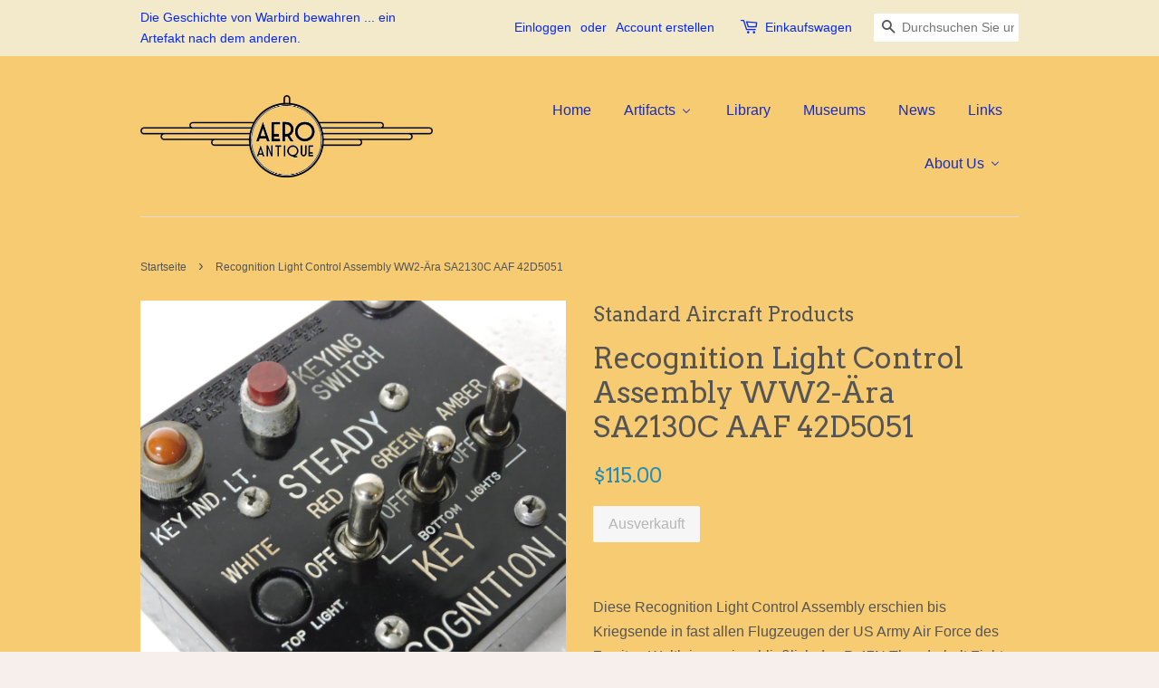

--- FILE ---
content_type: text/html; charset=utf-8
request_url: https://aeroantique.com/de/products/copy-of-recognition-light-control-assembly-ww2-era-sa2130c-aaf-42d5051
body_size: 20784
content:
<!doctype html>
<!--[if lt IE 7]><html class="no-js lt-ie9 lt-ie8 lt-ie7" lang="en"> <![endif]-->
<!--[if IE 7]><html class="no-js lt-ie9 lt-ie8" lang="en"> <![endif]-->
<!--[if IE 8]><html class="no-js lt-ie9" lang="en"> <![endif]-->
<!--[if IE 9 ]><html class="ie9 no-js"> <![endif]-->
<!--[if (gt IE 9)|!(IE)]><!--> <html class="no-js"> <!--<![endif]-->
<head>

  <!-- Basic page needs ================================================== -->
  <meta charset="utf-8">
  <meta http-equiv="X-UA-Compatible" content="IE=edge,chrome=1">

  

  <!-- Title and description ================================================== -->
  <title>
  Recognition Light Control Assembly WW2-Ära SA2130C AAF 42D5051 &ndash; AeroAntique
  </title>

  
  <meta name="description" content="Diese Recognition Light Control Assembly erschien bis Kriegsende in fast allen Flugzeugen der US Army Air Force des Zweiten Weltkriegs, einschließlich des P-47N Thunderbolt Fighter (siehe Foto der rechten Seitenwand des Cockpits, das die Position des Schaltkastens anzeigt). . Die Knebel klappen perfekt. Der Tastschalte">
  

  <!-- Social meta ================================================== -->
  

  <meta property="og:type" content="product">
  <meta property="og:title" content="Recognition Light Control Assembly WW2-Ära SA2130C AAF 42D5051">
  <meta property="og:url" content="https://aeroantique.com/de/products/copy-of-recognition-light-control-assembly-ww2-era-sa2130c-aaf-42d5051">
  
  <meta property="og:image" content="http://aeroantique.com/cdn/shop/products/DSCN1801_grande.JPG?v=1548543841">
  <meta property="og:image:secure_url" content="https://aeroantique.com/cdn/shop/products/DSCN1801_grande.JPG?v=1548543841">
  
  <meta property="og:image" content="http://aeroantique.com/cdn/shop/products/DSCN1800_grande.JPG?v=1548543841">
  <meta property="og:image:secure_url" content="https://aeroantique.com/cdn/shop/products/DSCN1800_grande.JPG?v=1548543841">
  
  <meta property="og:image" content="http://aeroantique.com/cdn/shop/products/DSCN1806_grande.JPG?v=1548543841">
  <meta property="og:image:secure_url" content="https://aeroantique.com/cdn/shop/products/DSCN1806_grande.JPG?v=1548543841">
  
  <meta property="og:price:amount" content="115.00">
  <meta property="og:price:currency" content="USD">



  <meta property="og:description" content="Diese Recognition Light Control Assembly erschien bis Kriegsende in fast allen Flugzeugen der US Army Air Force des Zweiten Weltkriegs, einschließlich des P-47N Thunderbolt Fighter (siehe Foto der rechten Seitenwand des Cockpits, das die Position des Schaltkastens anzeigt). . Die Knebel klappen perfekt. Der Tastschalte">


<meta property="og:site_name" content="AeroAntique">


  <meta name="twitter:card" content="summary">



  <meta name="twitter:title" content="Recognition Light Control Assembly WW2-Ära SA2130C AAF 42D5051">
  <meta name="twitter:description" content="
Diese Recognition Light Control Assembly erschien bis Kriegsende in fast allen Flugzeugen der US Army Air Force des Zweiten Weltkriegs, einschließlich des P-47N Thunderbolt Fighter (siehe Foto der re">
  <meta name="twitter:image" content="https://aeroantique.com/cdn/shop/products/DSCN1806_large.JPG?v=1548543841">
  <meta name="twitter:image:width" content="480">
  <meta name="twitter:image:height" content="480">



  <!-- Helpers ================================================== -->
  <link rel="canonical" href="https://aeroantique.com/de/products/copy-of-recognition-light-control-assembly-ww2-era-sa2130c-aaf-42d5051">
  <meta name="viewport" content="width=device-width,initial-scale=1">
  <meta name="theme-color" content="#298cb3">

  <!-- CSS ================================================== -->
  <link href="//aeroantique.com/cdn/shop/t/4/assets/timber.scss.css?v=156478701995217225791696985922" rel="stylesheet" type="text/css" media="all" />
  <link href="//aeroantique.com/cdn/shop/t/4/assets/theme.scss.css?v=70631586542283573081696985922" rel="stylesheet" type="text/css" media="all" />

  

  
    
    
    <link href="//fonts.googleapis.com/css?family=Arvo:400" rel="stylesheet" type="text/css" media="all" />
  




  <!-- Header hook for plugins ================================================== -->
  
  
  <script>window.performance && window.performance.mark && window.performance.mark('shopify.content_for_header.start');</script><meta id="shopify-digital-wallet" name="shopify-digital-wallet" content="/13439895/digital_wallets/dialog">
<meta name="shopify-checkout-api-token" content="9c4da598dc65ec7859a2034b6aa973c8">
<meta id="in-context-paypal-metadata" data-shop-id="13439895" data-venmo-supported="false" data-environment="production" data-locale="de_DE" data-paypal-v4="true" data-currency="USD">
<link rel="alternate" hreflang="x-default" href="https://aeroantique.com/products/copy-of-recognition-light-control-assembly-ww2-era-sa2130c-aaf-42d5051">
<link rel="alternate" hreflang="en" href="https://aeroantique.com/products/copy-of-recognition-light-control-assembly-ww2-era-sa2130c-aaf-42d5051">
<link rel="alternate" hreflang="de" href="https://aeroantique.com/de/products/copy-of-recognition-light-control-assembly-ww2-era-sa2130c-aaf-42d5051">
<link rel="alternate" hreflang="ja" href="https://aeroantique.com/ja/products/copy-of-recognition-light-control-assembly-ww2-era-sa2130c-aaf-42d5051">
<link rel="alternate" type="application/json+oembed" href="https://aeroantique.com/de/products/copy-of-recognition-light-control-assembly-ww2-era-sa2130c-aaf-42d5051.oembed">
<script async="async" src="/checkouts/internal/preloads.js?locale=de-US"></script>
<link rel="preconnect" href="https://shop.app" crossorigin="anonymous">
<script async="async" src="https://shop.app/checkouts/internal/preloads.js?locale=de-US&shop_id=13439895" crossorigin="anonymous"></script>
<script id="apple-pay-shop-capabilities" type="application/json">{"shopId":13439895,"countryCode":"US","currencyCode":"USD","merchantCapabilities":["supports3DS"],"merchantId":"gid:\/\/shopify\/Shop\/13439895","merchantName":"AeroAntique","requiredBillingContactFields":["postalAddress","email"],"requiredShippingContactFields":["postalAddress","email"],"shippingType":"shipping","supportedNetworks":["visa","masterCard","amex","discover","elo","jcb"],"total":{"type":"pending","label":"AeroAntique","amount":"1.00"},"shopifyPaymentsEnabled":true,"supportsSubscriptions":true}</script>
<script id="shopify-features" type="application/json">{"accessToken":"9c4da598dc65ec7859a2034b6aa973c8","betas":["rich-media-storefront-analytics"],"domain":"aeroantique.com","predictiveSearch":true,"shopId":13439895,"locale":"de"}</script>
<script>var Shopify = Shopify || {};
Shopify.shop = "aeroantique.myshopify.com";
Shopify.locale = "de";
Shopify.currency = {"active":"USD","rate":"1.0"};
Shopify.country = "US";
Shopify.theme = {"name":"Minimal","id":137288903,"schema_name":null,"schema_version":null,"theme_store_id":380,"role":"main"};
Shopify.theme.handle = "null";
Shopify.theme.style = {"id":null,"handle":null};
Shopify.cdnHost = "aeroantique.com/cdn";
Shopify.routes = Shopify.routes || {};
Shopify.routes.root = "/de/";</script>
<script type="module">!function(o){(o.Shopify=o.Shopify||{}).modules=!0}(window);</script>
<script>!function(o){function n(){var o=[];function n(){o.push(Array.prototype.slice.apply(arguments))}return n.q=o,n}var t=o.Shopify=o.Shopify||{};t.loadFeatures=n(),t.autoloadFeatures=n()}(window);</script>
<script>
  window.ShopifyPay = window.ShopifyPay || {};
  window.ShopifyPay.apiHost = "shop.app\/pay";
  window.ShopifyPay.redirectState = null;
</script>
<script id="shop-js-analytics" type="application/json">{"pageType":"product"}</script>
<script defer="defer" async type="module" src="//aeroantique.com/cdn/shopifycloud/shop-js/modules/v2/client.init-shop-cart-sync_e98Ab_XN.de.esm.js"></script>
<script defer="defer" async type="module" src="//aeroantique.com/cdn/shopifycloud/shop-js/modules/v2/chunk.common_Pcw9EP95.esm.js"></script>
<script defer="defer" async type="module" src="//aeroantique.com/cdn/shopifycloud/shop-js/modules/v2/chunk.modal_CzmY4ZhL.esm.js"></script>
<script type="module">
  await import("//aeroantique.com/cdn/shopifycloud/shop-js/modules/v2/client.init-shop-cart-sync_e98Ab_XN.de.esm.js");
await import("//aeroantique.com/cdn/shopifycloud/shop-js/modules/v2/chunk.common_Pcw9EP95.esm.js");
await import("//aeroantique.com/cdn/shopifycloud/shop-js/modules/v2/chunk.modal_CzmY4ZhL.esm.js");

  window.Shopify.SignInWithShop?.initShopCartSync?.({"fedCMEnabled":true,"windoidEnabled":true});

</script>
<script>
  window.Shopify = window.Shopify || {};
  if (!window.Shopify.featureAssets) window.Shopify.featureAssets = {};
  window.Shopify.featureAssets['shop-js'] = {"shop-cart-sync":["modules/v2/client.shop-cart-sync_DazCVyJ3.de.esm.js","modules/v2/chunk.common_Pcw9EP95.esm.js","modules/v2/chunk.modal_CzmY4ZhL.esm.js"],"init-fed-cm":["modules/v2/client.init-fed-cm_D0AulfmK.de.esm.js","modules/v2/chunk.common_Pcw9EP95.esm.js","modules/v2/chunk.modal_CzmY4ZhL.esm.js"],"shop-cash-offers":["modules/v2/client.shop-cash-offers_BISyWFEA.de.esm.js","modules/v2/chunk.common_Pcw9EP95.esm.js","modules/v2/chunk.modal_CzmY4ZhL.esm.js"],"shop-login-button":["modules/v2/client.shop-login-button_D_c1vx_E.de.esm.js","modules/v2/chunk.common_Pcw9EP95.esm.js","modules/v2/chunk.modal_CzmY4ZhL.esm.js"],"pay-button":["modules/v2/client.pay-button_CHADzJ4g.de.esm.js","modules/v2/chunk.common_Pcw9EP95.esm.js","modules/v2/chunk.modal_CzmY4ZhL.esm.js"],"shop-button":["modules/v2/client.shop-button_CQnD2U3v.de.esm.js","modules/v2/chunk.common_Pcw9EP95.esm.js","modules/v2/chunk.modal_CzmY4ZhL.esm.js"],"avatar":["modules/v2/client.avatar_BTnouDA3.de.esm.js"],"init-windoid":["modules/v2/client.init-windoid_CmA0-hrC.de.esm.js","modules/v2/chunk.common_Pcw9EP95.esm.js","modules/v2/chunk.modal_CzmY4ZhL.esm.js"],"init-shop-for-new-customer-accounts":["modules/v2/client.init-shop-for-new-customer-accounts_BCzC_Mib.de.esm.js","modules/v2/client.shop-login-button_D_c1vx_E.de.esm.js","modules/v2/chunk.common_Pcw9EP95.esm.js","modules/v2/chunk.modal_CzmY4ZhL.esm.js"],"init-shop-email-lookup-coordinator":["modules/v2/client.init-shop-email-lookup-coordinator_DYzOit4u.de.esm.js","modules/v2/chunk.common_Pcw9EP95.esm.js","modules/v2/chunk.modal_CzmY4ZhL.esm.js"],"init-shop-cart-sync":["modules/v2/client.init-shop-cart-sync_e98Ab_XN.de.esm.js","modules/v2/chunk.common_Pcw9EP95.esm.js","modules/v2/chunk.modal_CzmY4ZhL.esm.js"],"shop-toast-manager":["modules/v2/client.shop-toast-manager_Bc-1elH8.de.esm.js","modules/v2/chunk.common_Pcw9EP95.esm.js","modules/v2/chunk.modal_CzmY4ZhL.esm.js"],"init-customer-accounts":["modules/v2/client.init-customer-accounts_CqlRHmZs.de.esm.js","modules/v2/client.shop-login-button_D_c1vx_E.de.esm.js","modules/v2/chunk.common_Pcw9EP95.esm.js","modules/v2/chunk.modal_CzmY4ZhL.esm.js"],"init-customer-accounts-sign-up":["modules/v2/client.init-customer-accounts-sign-up_DZmBw6yB.de.esm.js","modules/v2/client.shop-login-button_D_c1vx_E.de.esm.js","modules/v2/chunk.common_Pcw9EP95.esm.js","modules/v2/chunk.modal_CzmY4ZhL.esm.js"],"shop-follow-button":["modules/v2/client.shop-follow-button_Cx-w7rSq.de.esm.js","modules/v2/chunk.common_Pcw9EP95.esm.js","modules/v2/chunk.modal_CzmY4ZhL.esm.js"],"checkout-modal":["modules/v2/client.checkout-modal_Djjmh8qM.de.esm.js","modules/v2/chunk.common_Pcw9EP95.esm.js","modules/v2/chunk.modal_CzmY4ZhL.esm.js"],"shop-login":["modules/v2/client.shop-login_DMZMgoZf.de.esm.js","modules/v2/chunk.common_Pcw9EP95.esm.js","modules/v2/chunk.modal_CzmY4ZhL.esm.js"],"lead-capture":["modules/v2/client.lead-capture_SqejaEd8.de.esm.js","modules/v2/chunk.common_Pcw9EP95.esm.js","modules/v2/chunk.modal_CzmY4ZhL.esm.js"],"payment-terms":["modules/v2/client.payment-terms_DUeEqFTJ.de.esm.js","modules/v2/chunk.common_Pcw9EP95.esm.js","modules/v2/chunk.modal_CzmY4ZhL.esm.js"]};
</script>
<script>(function() {
  var isLoaded = false;
  function asyncLoad() {
    if (isLoaded) return;
    isLoaded = true;
    var urls = ["\/\/www.powr.io\/powr.js?powr-token=aeroantique.myshopify.com\u0026external-type=shopify\u0026shop=aeroantique.myshopify.com","\/\/dyuszqdfuyvqq.cloudfront.net\/packs\/mf_embed_v8.js?mf_token=5e25e0ed-5d9b-4968-b7e9-d242cdaf74da\u0026shop=aeroantique.myshopify.com","\/\/cdn.secomapp.com\/promotionpopup\/cdn\/allshops\/aeroantique\/1626645284.js?shop=aeroantique.myshopify.com","https:\/\/cdn.hextom.com\/js\/quickannouncementbar.js?shop=aeroantique.myshopify.com"];
    for (var i = 0; i < urls.length; i++) {
      var s = document.createElement('script');
      s.type = 'text/javascript';
      s.async = true;
      s.src = urls[i];
      var x = document.getElementsByTagName('script')[0];
      x.parentNode.insertBefore(s, x);
    }
  };
  if(window.attachEvent) {
    window.attachEvent('onload', asyncLoad);
  } else {
    window.addEventListener('load', asyncLoad, false);
  }
})();</script>
<script id="__st">var __st={"a":13439895,"offset":-28800,"reqid":"c4e4ca19-b857-4b98-b66a-d6bc9d1d943a-1769059988","pageurl":"aeroantique.com\/de\/products\/copy-of-recognition-light-control-assembly-ww2-era-sa2130c-aaf-42d5051","u":"188a4954c9bf","p":"product","rtyp":"product","rid":1971863683161};</script>
<script>window.ShopifyPaypalV4VisibilityTracking = true;</script>
<script id="captcha-bootstrap">!function(){'use strict';const t='contact',e='account',n='new_comment',o=[[t,t],['blogs',n],['comments',n],[t,'customer']],c=[[e,'customer_login'],[e,'guest_login'],[e,'recover_customer_password'],[e,'create_customer']],r=t=>t.map((([t,e])=>`form[action*='/${t}']:not([data-nocaptcha='true']) input[name='form_type'][value='${e}']`)).join(','),a=t=>()=>t?[...document.querySelectorAll(t)].map((t=>t.form)):[];function s(){const t=[...o],e=r(t);return a(e)}const i='password',u='form_key',d=['recaptcha-v3-token','g-recaptcha-response','h-captcha-response',i],f=()=>{try{return window.sessionStorage}catch{return}},m='__shopify_v',_=t=>t.elements[u];function p(t,e,n=!1){try{const o=window.sessionStorage,c=JSON.parse(o.getItem(e)),{data:r}=function(t){const{data:e,action:n}=t;return t[m]||n?{data:e,action:n}:{data:t,action:n}}(c);for(const[e,n]of Object.entries(r))t.elements[e]&&(t.elements[e].value=n);n&&o.removeItem(e)}catch(o){console.error('form repopulation failed',{error:o})}}const l='form_type',E='cptcha';function T(t){t.dataset[E]=!0}const w=window,h=w.document,L='Shopify',v='ce_forms',y='captcha';let A=!1;((t,e)=>{const n=(g='f06e6c50-85a8-45c8-87d0-21a2b65856fe',I='https://cdn.shopify.com/shopifycloud/storefront-forms-hcaptcha/ce_storefront_forms_captcha_hcaptcha.v1.5.2.iife.js',D={infoText:'Durch hCaptcha geschützt',privacyText:'Datenschutz',termsText:'Allgemeine Geschäftsbedingungen'},(t,e,n)=>{const o=w[L][v],c=o.bindForm;if(c)return c(t,g,e,D).then(n);var r;o.q.push([[t,g,e,D],n]),r=I,A||(h.body.append(Object.assign(h.createElement('script'),{id:'captcha-provider',async:!0,src:r})),A=!0)});var g,I,D;w[L]=w[L]||{},w[L][v]=w[L][v]||{},w[L][v].q=[],w[L][y]=w[L][y]||{},w[L][y].protect=function(t,e){n(t,void 0,e),T(t)},Object.freeze(w[L][y]),function(t,e,n,w,h,L){const[v,y,A,g]=function(t,e,n){const i=e?o:[],u=t?c:[],d=[...i,...u],f=r(d),m=r(i),_=r(d.filter((([t,e])=>n.includes(e))));return[a(f),a(m),a(_),s()]}(w,h,L),I=t=>{const e=t.target;return e instanceof HTMLFormElement?e:e&&e.form},D=t=>v().includes(t);t.addEventListener('submit',(t=>{const e=I(t);if(!e)return;const n=D(e)&&!e.dataset.hcaptchaBound&&!e.dataset.recaptchaBound,o=_(e),c=g().includes(e)&&(!o||!o.value);(n||c)&&t.preventDefault(),c&&!n&&(function(t){try{if(!f())return;!function(t){const e=f();if(!e)return;const n=_(t);if(!n)return;const o=n.value;o&&e.removeItem(o)}(t);const e=Array.from(Array(32),(()=>Math.random().toString(36)[2])).join('');!function(t,e){_(t)||t.append(Object.assign(document.createElement('input'),{type:'hidden',name:u})),t.elements[u].value=e}(t,e),function(t,e){const n=f();if(!n)return;const o=[...t.querySelectorAll(`input[type='${i}']`)].map((({name:t})=>t)),c=[...d,...o],r={};for(const[a,s]of new FormData(t).entries())c.includes(a)||(r[a]=s);n.setItem(e,JSON.stringify({[m]:1,action:t.action,data:r}))}(t,e)}catch(e){console.error('failed to persist form',e)}}(e),e.submit())}));const S=(t,e)=>{t&&!t.dataset[E]&&(n(t,e.some((e=>e===t))),T(t))};for(const o of['focusin','change'])t.addEventListener(o,(t=>{const e=I(t);D(e)&&S(e,y())}));const B=e.get('form_key'),M=e.get(l),P=B&&M;t.addEventListener('DOMContentLoaded',(()=>{const t=y();if(P)for(const e of t)e.elements[l].value===M&&p(e,B);[...new Set([...A(),...v().filter((t=>'true'===t.dataset.shopifyCaptcha))])].forEach((e=>S(e,t)))}))}(h,new URLSearchParams(w.location.search),n,t,e,['guest_login'])})(!0,!0)}();</script>
<script integrity="sha256-4kQ18oKyAcykRKYeNunJcIwy7WH5gtpwJnB7kiuLZ1E=" data-source-attribution="shopify.loadfeatures" defer="defer" src="//aeroantique.com/cdn/shopifycloud/storefront/assets/storefront/load_feature-a0a9edcb.js" crossorigin="anonymous"></script>
<script crossorigin="anonymous" defer="defer" src="//aeroantique.com/cdn/shopifycloud/storefront/assets/shopify_pay/storefront-65b4c6d7.js?v=20250812"></script>
<script data-source-attribution="shopify.dynamic_checkout.dynamic.init">var Shopify=Shopify||{};Shopify.PaymentButton=Shopify.PaymentButton||{isStorefrontPortableWallets:!0,init:function(){window.Shopify.PaymentButton.init=function(){};var t=document.createElement("script");t.src="https://aeroantique.com/cdn/shopifycloud/portable-wallets/latest/portable-wallets.de.js",t.type="module",document.head.appendChild(t)}};
</script>
<script data-source-attribution="shopify.dynamic_checkout.buyer_consent">
  function portableWalletsHideBuyerConsent(e){var t=document.getElementById("shopify-buyer-consent"),n=document.getElementById("shopify-subscription-policy-button");t&&n&&(t.classList.add("hidden"),t.setAttribute("aria-hidden","true"),n.removeEventListener("click",e))}function portableWalletsShowBuyerConsent(e){var t=document.getElementById("shopify-buyer-consent"),n=document.getElementById("shopify-subscription-policy-button");t&&n&&(t.classList.remove("hidden"),t.removeAttribute("aria-hidden"),n.addEventListener("click",e))}window.Shopify?.PaymentButton&&(window.Shopify.PaymentButton.hideBuyerConsent=portableWalletsHideBuyerConsent,window.Shopify.PaymentButton.showBuyerConsent=portableWalletsShowBuyerConsent);
</script>
<script data-source-attribution="shopify.dynamic_checkout.cart.bootstrap">document.addEventListener("DOMContentLoaded",(function(){function t(){return document.querySelector("shopify-accelerated-checkout-cart, shopify-accelerated-checkout")}if(t())Shopify.PaymentButton.init();else{new MutationObserver((function(e,n){t()&&(Shopify.PaymentButton.init(),n.disconnect())})).observe(document.body,{childList:!0,subtree:!0})}}));
</script>
<link id="shopify-accelerated-checkout-styles" rel="stylesheet" media="screen" href="https://aeroantique.com/cdn/shopifycloud/portable-wallets/latest/accelerated-checkout-backwards-compat.css" crossorigin="anonymous">
<style id="shopify-accelerated-checkout-cart">
        #shopify-buyer-consent {
  margin-top: 1em;
  display: inline-block;
  width: 100%;
}

#shopify-buyer-consent.hidden {
  display: none;
}

#shopify-subscription-policy-button {
  background: none;
  border: none;
  padding: 0;
  text-decoration: underline;
  font-size: inherit;
  cursor: pointer;
}

#shopify-subscription-policy-button::before {
  box-shadow: none;
}

      </style>

<script>window.performance && window.performance.mark && window.performance.mark('shopify.content_for_header.end');</script>

  

<!--[if lt IE 9]>
<script src="//cdnjs.cloudflare.com/ajax/libs/html5shiv/3.7.2/html5shiv.min.js" type="text/javascript"></script>
<script src="//aeroantique.com/cdn/shop/t/4/assets/respond.min.js?v=52248677837542619231466789705" type="text/javascript"></script>
<link href="//aeroantique.com/cdn/shop/t/4/assets/respond-proxy.html" id="respond-proxy" rel="respond-proxy" />
<link href="//aeroantique.com/search?q=c62c335f3929acd1aa75ca5902ec5c3a" id="respond-redirect" rel="respond-redirect" />
<script src="//aeroantique.com/search?q=c62c335f3929acd1aa75ca5902ec5c3a" type="text/javascript"></script>
<![endif]-->



  <script src="//ajax.googleapis.com/ajax/libs/jquery/1.11.0/jquery.min.js" type="text/javascript"></script>
  <script src="//aeroantique.com/cdn/shop/t/4/assets/modernizr.min.js?v=26620055551102246001466789704" type="text/javascript"></script>

  
  

<link rel="dns-prefetch" href="https://cdn.secomapp.com/">
<link rel="dns-prefetch" href="https://ajax.googleapis.com/">
<link rel="dns-prefetch" href="https://cdnjs.cloudflare.com/">
<link rel="preload" as="stylesheet" href="//aeroantique.com/cdn/shop/t/4/assets/sca-pp.css?v=178374312540912810101619026943">

<link rel="stylesheet" href="//aeroantique.com/cdn/shop/t/4/assets/sca-pp.css?v=178374312540912810101619026943">
 <script>
  
    SCAPPLive = {};
  
  SCAPPShop = {};
    
  </script> 
<!-- BEGIN app block: shopify://apps/buddha-mega-menu-navigation/blocks/megamenu/dbb4ce56-bf86-4830-9b3d-16efbef51c6f -->
<script>
        var productImageAndPrice = [],
            collectionImages = [],
            articleImages = [],
            mmLivIcons = false,
            mmFlipClock = false,
            mmFixesUseJquery = true,
            mmNumMMI = 7,
            mmSchemaTranslation = {},
            mmMenuStrings =  [] ,
            mmShopLocale = "de",
            mmShopLocaleCollectionsRoute = "/de/collections",
            mmSchemaDesignJSON = [{"action":"menu-select","value":"main-menu"},{"action":"design","setting":"font_family","value":"Arvo"},{"action":"design","setting":"vertical_font_size","value":"13px"},{"action":"design","setting":"vertical_link_hover_color","value":"#0da19a"},{"action":"design","setting":"vertical_link_color","value":"#4e4e4e"},{"action":"design","setting":"vertical_text_color","value":"#4e4e4e"},{"action":"design","setting":"text_color","value":"#222222"},{"action":"design","setting":"font_size","value":"13px"},{"action":"design","setting":"button_text_color","value":"#ffffff"},{"action":"design","setting":"button_text_hover_color","value":"#ffffff"},{"action":"design","setting":"background_color","value":"#ffffff"},{"action":"design","setting":"background_hover_color","value":"#f9f9f9"},{"action":"design","setting":"link_color","value":"#4e4e4e"},{"action":"design","setting":"button_background_color","value":"#0da19a"},{"action":"design","setting":"link_hover_color","value":"#0da19a"},{"action":"design","setting":"button_background_hover_color","value":"#0d8781"},{"action":"design","setting":"tree_sub_direction","value":"set_tree_auto"}],
            mmDomChangeSkipUl = ",.flex-direction-nav",
            buddhaMegaMenuShop = "aeroantique.myshopify.com",
            mmWireframeCompression = "0",
            mmExtensionAssetUrl = "https://cdn.shopify.com/extensions/019abe06-4a3f-7763-88da-170e1b54169b/mega-menu-151/assets/";var bestSellersHTML = '';var newestProductsHTML = '';/* get link lists api */
        var linkLists={"main-menu" : {"title":"Hauptmenü", "items":["/de/collections/all-artifacts","/de/pages/downloads","/de/pages/aviation-museum","/de/blogs/news","/de/pages/links","/de/pages/about-us",]},"footer" : {"title":"Fußmenü", "items":["/de/search","/de/pages/about-us",]},"catalog" : {"title":"Das Portfolio", "items":["/de/collections/all","/de/collections/new-at-aeroantique","/de/collections/private-collection","/de/collections/armament","/de/collections/flight-control","/de/collections/navigation","/de/collections/engine-instruments","/de/collections/communication","/de/collections/warbird-instrument-panels","/de/collections/german-luftwaffe","/de/collections/japanese-army-navy-aviation","/de/collections/royal-air-force","/de/collections/french-armee-de-lair","/de/collections/italian-regia-aeronautica","/de/collections/ussr-soviet-air-force","/de/collections/wwi-to-pre-wwii","/de/collections/manuals-documents","/de/collections/make-an-offer-sale",]},"customer-account-main-menu" : {"title":"Customer account main menu", "items":["/de","https://shopify.com/13439895/account/orders?locale=de&amp;region_country=US",]},};/*ENDPARSE*/

        

        /* set product prices *//* get the collection images *//* get the article images *//* customer fixes */
        var mmCustomerFixesBeforeInit = function(){ jQueryBuddha("head").append("<style> #AccessibleNav.horizontal-mega-menu li.buddha-menu-item { z-index: 1000 !important; } #AccessibleNav.horizontal-mega-menu li.buddha-menu-item.mega-hover, #AccessibleNav.horizontal-mega-menu li.buddha-menu-item:hover { z-index: 1001 !important; } </style>" ); }; var mmThemeFixesAfter = function(){ verticalMenuMaxWidth = 768; /* user request 34129 */ mmAddStyle(" .horizontal-mega-menu li.buddha-menu-item { z-index: 8900 !important; } .horizontal-mega-menu li.buddha-menu-item:hover { z-index: 8901 !important; } .horizontal-mega-menu li.buddha-menu-item.mega-hover { z-index: 8901 !important; } ", "themeScript"); }; 
        

        var mmWireframe = {"html" : "<li class=\"buddha-menu-item\"  ><a data-href=\"/\" href=\"/\" aria-label=\"Home\" data-no-instant=\"\" onclick=\"mmGoToPage(this, event); return false;\"  ><i class=\"mm-icon static fa fa-home\" aria-hidden=\"true\"></i><span class=\"mm-title\">Home</span></a></li><li class=\"buddha-menu-item\"  ><a data-href=\"/collections\" href=\"/collections\" aria-label=\"Artifacts\" data-no-instant=\"\" onclick=\"mmGoToPage(this, event); return false;\"  ><i class=\"mm-icon static fa fa-none\" aria-hidden=\"true\"></i><span class=\"mm-title\">Artifacts</span><i class=\"mm-arrow mm-angle-down\" aria-hidden=\"true\"></i><span class=\"toggle-menu-btn\" style=\"display:none;\" title=\"Toggle menu\" onclick=\"return toggleSubmenu(this)\"><span class=\"mm-arrow-icon\"><span class=\"bar-one\"></span><span class=\"bar-two\"></span></span></span></a><ul class=\"mm-submenu tree  small \"><li data-href=\"/collections/all-artifacts\" href=\"/collections/all-artifacts\" aria-label=\"All Artifacts\" data-no-instant=\"\" onclick=\"mmGoToPage(this, event); return false;\"  ><a data-href=\"/collections/all-artifacts\" href=\"/collections/all-artifacts\" aria-label=\"All Artifacts\" data-no-instant=\"\" onclick=\"mmGoToPage(this, event); return false;\"  ><span class=\"mm-title\">All Artifacts</span></a></li><li data-href=\"/collections/new-at-aeroantique\" href=\"/collections/new-at-aeroantique\" aria-label=\"New at AeroAntique\" data-no-instant=\"\" onclick=\"mmGoToPage(this, event); return false;\"  ><a data-href=\"/collections/new-at-aeroantique\" href=\"/collections/new-at-aeroantique\" aria-label=\"New at AeroAntique\" data-no-instant=\"\" onclick=\"mmGoToPage(this, event); return false;\"  ><span class=\"mm-title\">New at AeroAntique</span></a></li><li data-href=\"no-link\" href=\"javascript:void(0);\" aria-label=\"Instruments & Panels\" data-no-instant=\"\" onclick=\"return toggleSubmenu(this);\"  ><a data-href=\"no-link\" href=\"javascript:void(0);\" aria-label=\"Instruments & Panels\" data-no-instant=\"\" onclick=\"return toggleSubmenu(this);\"  ><span class=\"mm-title\">Instruments & Panels</span><i class=\"mm-arrow mm-angle-down\" aria-hidden=\"true\"></i><span class=\"toggle-menu-btn\" style=\"display:none;\" title=\"Toggle menu\" onclick=\"return toggleSubmenu(this)\"><span class=\"mm-arrow-icon\"><span class=\"bar-one\"></span><span class=\"bar-two\"></span></span></span></a><ul class=\"mm-submenu tree  small \"><li data-href=\"/collections/engine-instruments\" href=\"/collections/engine-instruments\" aria-label=\"Engine & Systems Instruments\" data-no-instant=\"\" onclick=\"mmGoToPage(this, event); return false;\"  ><a data-href=\"/collections/engine-instruments\" href=\"/collections/engine-instruments\" aria-label=\"Engine & Systems Instruments\" data-no-instant=\"\" onclick=\"mmGoToPage(this, event); return false;\"  ><span class=\"mm-title\">Engine & Systems Instruments</span><i class=\"mm-arrow mm-angle-down\" aria-hidden=\"true\"></i><span class=\"toggle-menu-btn\" style=\"display:none;\" title=\"Toggle menu\" onclick=\"return toggleSubmenu(this)\"><span class=\"mm-arrow-icon\"><span class=\"bar-one\"></span><span class=\"bar-two\"></span></span></span></a><ul class=\"mm-submenu tree  small mm-last-level\"><li data-href=\"/collections/engine-gage\" href=\"/collections/engine-gage\" aria-label=\"Engine Gages\" data-no-instant=\"\" onclick=\"mmGoToPage(this, event); return false;\"  ><a data-href=\"/collections/engine-gage\" href=\"/collections/engine-gage\" aria-label=\"Engine Gages\" data-no-instant=\"\" onclick=\"mmGoToPage(this, event); return false;\"  ><span class=\"mm-title\">Engine Gages</span></a></li><li data-href=\"/collections/fuel-indicators\" href=\"/collections/fuel-indicators\" aria-label=\"Fuel Indicators\" data-no-instant=\"\" onclick=\"mmGoToPage(this, event); return false;\"  ><a data-href=\"/collections/fuel-indicators\" href=\"/collections/fuel-indicators\" aria-label=\"Fuel Indicators\" data-no-instant=\"\" onclick=\"mmGoToPage(this, event); return false;\"  ><span class=\"mm-title\">Fuel Indicators</span></a></li><li data-href=\"/collections/oil-indicators\" href=\"/collections/oil-indicators\" aria-label=\"Oil Indicators\" data-no-instant=\"\" onclick=\"mmGoToPage(this, event); return false;\"  ><a data-href=\"/collections/oil-indicators\" href=\"/collections/oil-indicators\" aria-label=\"Oil Indicators\" data-no-instant=\"\" onclick=\"mmGoToPage(this, event); return false;\"  ><span class=\"mm-title\">Oil Indicators</span></a></li><li data-href=\"/collections/oxygen-gauges-and-regulators\" href=\"/collections/oxygen-gauges-and-regulators\" aria-label=\"Oxygen Gauges and Regulators\" data-no-instant=\"\" onclick=\"mmGoToPage(this, event); return false;\"  ><a data-href=\"/collections/oxygen-gauges-and-regulators\" href=\"/collections/oxygen-gauges-and-regulators\" aria-label=\"Oxygen Gauges and Regulators\" data-no-instant=\"\" onclick=\"mmGoToPage(this, event); return false;\"  ><span class=\"mm-title\">Oxygen Gauges and Regulators</span></a></li><li data-href=\"/collections/position-indicators\" href=\"/collections/position-indicators\" aria-label=\"Position Indicators\" data-no-instant=\"\" onclick=\"mmGoToPage(this, event); return false;\"  ><a data-href=\"/collections/position-indicators\" href=\"/collections/position-indicators\" aria-label=\"Position Indicators\" data-no-instant=\"\" onclick=\"mmGoToPage(this, event); return false;\"  ><span class=\"mm-title\">Position Indicators</span></a></li><li data-href=\"/collections/tachometers\" href=\"/collections/tachometers\" aria-label=\"Tachometers\" data-no-instant=\"\" onclick=\"mmGoToPage(this, event); return false;\"  ><a data-href=\"/collections/tachometers\" href=\"/collections/tachometers\" aria-label=\"Tachometers\" data-no-instant=\"\" onclick=\"mmGoToPage(this, event); return false;\"  ><span class=\"mm-title\">Tachometers</span></a></li><li data-href=\"/collections/temperature-indicators\" href=\"/collections/temperature-indicators\" aria-label=\"Temperature Indicators\" data-no-instant=\"\" onclick=\"mmGoToPage(this, event); return false;\"  ><a data-href=\"/collections/temperature-indicators\" href=\"/collections/temperature-indicators\" aria-label=\"Temperature Indicators\" data-no-instant=\"\" onclick=\"mmGoToPage(this, event); return false;\"  ><span class=\"mm-title\">Temperature Indicators</span></a></li></ul></li><li data-href=\"/collections/flight-control\" href=\"/collections/flight-control\" aria-label=\"Flight Control Instruments\" data-no-instant=\"\" onclick=\"mmGoToPage(this, event); return false;\"  ><a data-href=\"/collections/flight-control\" href=\"/collections/flight-control\" aria-label=\"Flight Control Instruments\" data-no-instant=\"\" onclick=\"mmGoToPage(this, event); return false;\"  ><span class=\"mm-title\">Flight Control Instruments</span><i class=\"mm-arrow mm-angle-down\" aria-hidden=\"true\"></i><span class=\"toggle-menu-btn\" style=\"display:none;\" title=\"Toggle menu\" onclick=\"return toggleSubmenu(this)\"><span class=\"mm-arrow-icon\"><span class=\"bar-one\"></span><span class=\"bar-two\"></span></span></span></a><ul class=\"mm-submenu tree  small mm-last-level\"><li data-href=\"/collections/accelerometers\" href=\"/collections/accelerometers\" aria-label=\"Accelerometers\" data-no-instant=\"\" onclick=\"mmGoToPage(this, event); return false;\"  ><a data-href=\"/collections/accelerometers\" href=\"/collections/accelerometers\" aria-label=\"Accelerometers\" data-no-instant=\"\" onclick=\"mmGoToPage(this, event); return false;\"  ><span class=\"mm-title\">Accelerometers</span></a></li><li data-href=\"/collections/air-speed-indicators\" href=\"/collections/air-speed-indicators\" aria-label=\"Air & Mach Speed Indicators\" data-no-instant=\"\" onclick=\"mmGoToPage(this, event); return false;\"  ><a data-href=\"/collections/air-speed-indicators\" href=\"/collections/air-speed-indicators\" aria-label=\"Air & Mach Speed Indicators\" data-no-instant=\"\" onclick=\"mmGoToPage(this, event); return false;\"  ><span class=\"mm-title\">Air & Mach Speed Indicators</span></a></li><li data-href=\"/collections/altimeters\" href=\"/collections/altimeters\" aria-label=\"Altimeters\" data-no-instant=\"\" onclick=\"mmGoToPage(this, event); return false;\"  ><a data-href=\"/collections/altimeters\" href=\"/collections/altimeters\" aria-label=\"Altimeters\" data-no-instant=\"\" onclick=\"mmGoToPage(this, event); return false;\"  ><span class=\"mm-title\">Altimeters</span></a></li><li data-href=\"/collections/attitude-gyro-flight-indicators\" href=\"/collections/attitude-gyro-flight-indicators\" aria-label=\"Attitude/Gyro/Flight Indicators\" data-no-instant=\"\" onclick=\"mmGoToPage(this, event); return false;\"  ><a data-href=\"/collections/attitude-gyro-flight-indicators\" href=\"/collections/attitude-gyro-flight-indicators\" aria-label=\"Attitude/Gyro/Flight Indicators\" data-no-instant=\"\" onclick=\"mmGoToPage(this, event); return false;\"  ><span class=\"mm-title\">Attitude/Gyro/Flight Indicators</span></a></li><li data-href=\"/collections/autopilot-components\" href=\"/collections/autopilot-components\" aria-label=\"Autopilot Components\" data-no-instant=\"\" onclick=\"mmGoToPage(this, event); return false;\"  ><a data-href=\"/collections/autopilot-components\" href=\"/collections/autopilot-components\" aria-label=\"Autopilot Components\" data-no-instant=\"\" onclick=\"mmGoToPage(this, event); return false;\"  ><span class=\"mm-title\">Autopilot Components</span></a></li><li data-href=\"/collections/rate-of-climb-vertical-speed-indicators\" href=\"/collections/rate-of-climb-vertical-speed-indicators\" aria-label=\"Rate of Climb / Vertical Speed Indicators\" data-no-instant=\"\" onclick=\"mmGoToPage(this, event); return false;\"  ><a data-href=\"/collections/rate-of-climb-vertical-speed-indicators\" href=\"/collections/rate-of-climb-vertical-speed-indicators\" aria-label=\"Rate of Climb / Vertical Speed Indicators\" data-no-instant=\"\" onclick=\"mmGoToPage(this, event); return false;\"  ><span class=\"mm-title\">Rate of Climb / Vertical Speed Indicators</span></a></li><li data-href=\"/collections/turn-and-bank-indicators\" href=\"/collections/turn-and-bank-indicators\" aria-label=\"Turn and Bank Indicators\" data-no-instant=\"\" onclick=\"mmGoToPage(this, event); return false;\"  ><a data-href=\"/collections/turn-and-bank-indicators\" href=\"/collections/turn-and-bank-indicators\" aria-label=\"Turn and Bank Indicators\" data-no-instant=\"\" onclick=\"mmGoToPage(this, event); return false;\"  ><span class=\"mm-title\">Turn and Bank Indicators</span></a></li></ul></li><li data-href=\"/collections/navigation\" href=\"/collections/navigation\" aria-label=\"Navigation Instruments\" data-no-instant=\"\" onclick=\"mmGoToPage(this, event); return false;\"  ><a data-href=\"/collections/navigation\" href=\"/collections/navigation\" aria-label=\"Navigation Instruments\" data-no-instant=\"\" onclick=\"mmGoToPage(this, event); return false;\"  ><span class=\"mm-title\">Navigation Instruments</span><i class=\"mm-arrow mm-angle-down\" aria-hidden=\"true\"></i><span class=\"toggle-menu-btn\" style=\"display:none;\" title=\"Toggle menu\" onclick=\"return toggleSubmenu(this)\"><span class=\"mm-arrow-icon\"><span class=\"bar-one\"></span><span class=\"bar-two\"></span></span></span></a><ul class=\"mm-submenu tree  small mm-last-level\"><li data-href=\"/collections/compasses\" href=\"/collections/compasses\" aria-label=\"Compasses\" data-no-instant=\"\" onclick=\"mmGoToPage(this, event); return false;\"  ><a data-href=\"/collections/compasses\" href=\"/collections/compasses\" aria-label=\"Compasses\" data-no-instant=\"\" onclick=\"mmGoToPage(this, event); return false;\"  ><span class=\"mm-title\">Compasses</span></a></li><li data-href=\"/collections/direction-and-course-indicators\" href=\"/collections/direction-and-course-indicators\" aria-label=\"Direction & Course Indicators\" data-no-instant=\"\" onclick=\"mmGoToPage(this, event); return false;\"  ><a data-href=\"/collections/direction-and-course-indicators\" href=\"/collections/direction-and-course-indicators\" aria-label=\"Direction & Course Indicators\" data-no-instant=\"\" onclick=\"mmGoToPage(this, event); return false;\"  ><span class=\"mm-title\">Direction & Course Indicators</span></a></li><li data-href=\"/collections/drift-sights-meters\" href=\"/collections/drift-sights-meters\" aria-label=\"Drift Sights & Meters\" data-no-instant=\"\" onclick=\"mmGoToPage(this, event); return false;\"  ><a data-href=\"/collections/drift-sights-meters\" href=\"/collections/drift-sights-meters\" aria-label=\"Drift Sights & Meters\" data-no-instant=\"\" onclick=\"mmGoToPage(this, event); return false;\"  ><span class=\"mm-title\">Drift Sights & Meters</span></a></li><li data-href=\"/collections/timepieces\" href=\"/collections/timepieces\" aria-label=\"Timepieces\" data-no-instant=\"\" onclick=\"mmGoToPage(this, event); return false;\"  ><a data-href=\"/collections/timepieces\" href=\"/collections/timepieces\" aria-label=\"Timepieces\" data-no-instant=\"\" onclick=\"mmGoToPage(this, event); return false;\"  ><span class=\"mm-title\">Timepieces</span></a></li></ul></li><li data-href=\"/collections/warbird-instrument-panels\" href=\"/collections/warbird-instrument-panels\" aria-label=\"Instrument Panels\" data-no-instant=\"\" onclick=\"mmGoToPage(this, event); return false;\"  ><a data-href=\"/collections/warbird-instrument-panels\" href=\"/collections/warbird-instrument-panels\" aria-label=\"Instrument Panels\" data-no-instant=\"\" onclick=\"mmGoToPage(this, event); return false;\"  ><span class=\"mm-title\">Instrument Panels</span></a></li></ul></li><li data-href=\"no-link\" href=\"javascript:void(0);\" aria-label=\"Armament\" data-no-instant=\"\" onclick=\"return toggleSubmenu(this);\"  ><a data-href=\"no-link\" href=\"javascript:void(0);\" aria-label=\"Armament\" data-no-instant=\"\" onclick=\"return toggleSubmenu(this);\"  ><span class=\"mm-title\">Armament</span><i class=\"mm-arrow mm-angle-down\" aria-hidden=\"true\"></i><span class=\"toggle-menu-btn\" style=\"display:none;\" title=\"Toggle menu\" onclick=\"return toggleSubmenu(this)\"><span class=\"mm-arrow-icon\"><span class=\"bar-one\"></span><span class=\"bar-two\"></span></span></span></a><ul class=\"mm-submenu tree  small mm-last-level\"><li data-href=\"/collections/bombsight\" href=\"/collections/bombsight\" aria-label=\"Bombing Equipment\" data-no-instant=\"\" onclick=\"mmGoToPage(this, event); return false;\"  ><a data-href=\"/collections/bombsight\" href=\"/collections/bombsight\" aria-label=\"Bombing Equipment\" data-no-instant=\"\" onclick=\"mmGoToPage(this, event); return false;\"  ><span class=\"mm-title\">Bombing Equipment</span></a></li><li data-href=\"/collections/gunnery\" href=\"/collections/gunnery\" aria-label=\"Gunnery Equipment\" data-no-instant=\"\" onclick=\"mmGoToPage(this, event); return false;\"  ><a data-href=\"/collections/gunnery\" href=\"/collections/gunnery\" aria-label=\"Gunnery Equipment\" data-no-instant=\"\" onclick=\"mmGoToPage(this, event); return false;\"  ><span class=\"mm-title\">Gunnery Equipment</span></a></li></ul></li><li data-href=\"no-link\" href=\"javascript:void(0);\" aria-label=\"Communication\" data-no-instant=\"\" onclick=\"return toggleSubmenu(this);\"  ><a data-href=\"no-link\" href=\"javascript:void(0);\" aria-label=\"Communication\" data-no-instant=\"\" onclick=\"return toggleSubmenu(this);\"  ><span class=\"mm-title\">Communication</span><i class=\"mm-arrow mm-angle-down\" aria-hidden=\"true\"></i><span class=\"toggle-menu-btn\" style=\"display:none;\" title=\"Toggle menu\" onclick=\"return toggleSubmenu(this)\"><span class=\"mm-arrow-icon\"><span class=\"bar-one\"></span><span class=\"bar-two\"></span></span></span></a><ul class=\"mm-submenu tree  small mm-last-level\"><li data-href=\"/collections/antennae\" href=\"/collections/antennae\" aria-label=\"Antennae\" data-no-instant=\"\" onclick=\"mmGoToPage(this, event); return false;\"  ><a data-href=\"/collections/antennae\" href=\"/collections/antennae\" aria-label=\"Antennae\" data-no-instant=\"\" onclick=\"mmGoToPage(this, event); return false;\"  ><span class=\"mm-title\">Antennae</span></a></li><li data-href=\"/collections/receivers-transmitters-controllers\" href=\"/collections/receivers-transmitters-controllers\" aria-label=\"Receivers, Transmitters, Controllers\" data-no-instant=\"\" onclick=\"mmGoToPage(this, event); return false;\"  ><a data-href=\"/collections/receivers-transmitters-controllers\" href=\"/collections/receivers-transmitters-controllers\" aria-label=\"Receivers, Transmitters, Controllers\" data-no-instant=\"\" onclick=\"mmGoToPage(this, event); return false;\"  ><span class=\"mm-title\">Receivers, Transmitters, Controllers</span></a></li></ul></li><li data-href=\"/collections/air-forces-of-the-us\" href=\"/collections/air-forces-of-the-us\" aria-label=\"US Air Forces\" data-no-instant=\"\" onclick=\"mmGoToPage(this, event); return false;\"  ><a data-href=\"/collections/air-forces-of-the-us\" href=\"/collections/air-forces-of-the-us\" aria-label=\"US Air Forces\" data-no-instant=\"\" onclick=\"mmGoToPage(this, event); return false;\"  ><span class=\"mm-title\">US Air Forces</span></a></li><li data-href=\"no-link\" href=\"javascript:void(0);\" aria-label=\"US Allies & Adversaries\" data-no-instant=\"\" onclick=\"return toggleSubmenu(this);\"  ><a data-href=\"no-link\" href=\"javascript:void(0);\" aria-label=\"US Allies & Adversaries\" data-no-instant=\"\" onclick=\"return toggleSubmenu(this);\"  ><span class=\"mm-title\">US Allies & Adversaries</span><i class=\"mm-arrow mm-angle-down\" aria-hidden=\"true\"></i><span class=\"toggle-menu-btn\" style=\"display:none;\" title=\"Toggle menu\" onclick=\"return toggleSubmenu(this)\"><span class=\"mm-arrow-icon\"><span class=\"bar-one\"></span><span class=\"bar-two\"></span></span></span></a><ul class=\"mm-submenu tree  small mm-last-level\"><li data-href=\"/collections/french-armee-de-lair\" href=\"/collections/french-armee-de-lair\" aria-label=\"French Armée de l'Air\" data-no-instant=\"\" onclick=\"mmGoToPage(this, event); return false;\"  ><a data-href=\"/collections/french-armee-de-lair\" href=\"/collections/french-armee-de-lair\" aria-label=\"French Armée de l'Air\" data-no-instant=\"\" onclick=\"mmGoToPage(this, event); return false;\"  ><span class=\"mm-title\">French Armée de l'Air</span></a></li><li data-href=\"/collections/german-luftwaffe\" href=\"/collections/german-luftwaffe\" aria-label=\"German Luftwaffe\" data-no-instant=\"\" onclick=\"mmGoToPage(this, event); return false;\"  ><a data-href=\"/collections/german-luftwaffe\" href=\"/collections/german-luftwaffe\" aria-label=\"German Luftwaffe\" data-no-instant=\"\" onclick=\"mmGoToPage(this, event); return false;\"  ><span class=\"mm-title\">German Luftwaffe</span></a></li><li data-href=\"/collections/italian-regia-aeronautica\" href=\"/collections/italian-regia-aeronautica\" aria-label=\"Italian Regia Aeronautica\" data-no-instant=\"\" onclick=\"mmGoToPage(this, event); return false;\"  ><a data-href=\"/collections/italian-regia-aeronautica\" href=\"/collections/italian-regia-aeronautica\" aria-label=\"Italian Regia Aeronautica\" data-no-instant=\"\" onclick=\"mmGoToPage(this, event); return false;\"  ><span class=\"mm-title\">Italian Regia Aeronautica</span></a></li><li data-href=\"/collections/japanese-army-navy-aviation\" href=\"/collections/japanese-army-navy-aviation\" aria-label=\"Japanese Army & Navy Aviation\" data-no-instant=\"\" onclick=\"mmGoToPage(this, event); return false;\"  ><a data-href=\"/collections/japanese-army-navy-aviation\" href=\"/collections/japanese-army-navy-aviation\" aria-label=\"Japanese Army & Navy Aviation\" data-no-instant=\"\" onclick=\"mmGoToPage(this, event); return false;\"  ><span class=\"mm-title\">Japanese Army & Navy Aviation</span></a></li><li data-href=\"/collections/royal-air-force\" href=\"/collections/royal-air-force\" aria-label=\"RAF, RAAF, RCAF, & RNZF\" data-no-instant=\"\" onclick=\"mmGoToPage(this, event); return false;\"  ><a data-href=\"/collections/royal-air-force\" href=\"/collections/royal-air-force\" aria-label=\"RAF, RAAF, RCAF, & RNZF\" data-no-instant=\"\" onclick=\"mmGoToPage(this, event); return false;\"  ><span class=\"mm-title\">RAF, RAAF, RCAF, & RNZF</span></a></li><li data-href=\"/collections/ussr-soviet-air-force\" href=\"/collections/ussr-soviet-air-force\" aria-label=\"USSR Soviet Air Force\" data-no-instant=\"\" onclick=\"mmGoToPage(this, event); return false;\"  ><a data-href=\"/collections/ussr-soviet-air-force\" href=\"/collections/ussr-soviet-air-force\" aria-label=\"USSR Soviet Air Force\" data-no-instant=\"\" onclick=\"mmGoToPage(this, event); return false;\"  ><span class=\"mm-title\">USSR Soviet Air Force</span></a></li></ul></li><li data-href=\"/collections/manuals-documents\" href=\"/collections/manuals-documents\" aria-label=\"Manuals & Documents\" data-no-instant=\"\" onclick=\"mmGoToPage(this, event); return false;\"  ><a data-href=\"/collections/manuals-documents\" href=\"/collections/manuals-documents\" aria-label=\"Manuals & Documents\" data-no-instant=\"\" onclick=\"mmGoToPage(this, event); return false;\"  ><span class=\"mm-title\">Manuals & Documents</span></a></li><li data-href=\"/collections/other-instruments\" href=\"/collections/other-instruments\" aria-label=\"Other Artifacts\" data-no-instant=\"\" onclick=\"mmGoToPage(this, event); return false;\"  ><a data-href=\"/collections/other-instruments\" href=\"/collections/other-instruments\" aria-label=\"Other Artifacts\" data-no-instant=\"\" onclick=\"mmGoToPage(this, event); return false;\"  ><span class=\"mm-title\">Other Artifacts</span></a></li><li data-href=\"/collections/artifacts-that-have-moved-on\" href=\"/collections/artifacts-that-have-moved-on\" aria-label=\"Artifacts with New Homes\" data-no-instant=\"\" onclick=\"mmGoToPage(this, event); return false;\"  ><a data-href=\"/collections/artifacts-that-have-moved-on\" href=\"/collections/artifacts-that-have-moved-on\" aria-label=\"Artifacts with New Homes\" data-no-instant=\"\" onclick=\"mmGoToPage(this, event); return false;\"  ><span class=\"mm-title\">Artifacts with New Homes</span></a></li></ul></li><li class=\"buddha-menu-item\"  ><a data-href=\"/pages/downloads\" href=\"/pages/downloads\" aria-label=\"Library\" data-no-instant=\"\" onclick=\"mmGoToPage(this, event); return false;\"  ><i class=\"mm-icon static fa fa-none\" aria-hidden=\"true\"></i><span class=\"mm-title\">Library</span></a></li><li class=\"buddha-menu-item\"  ><a data-href=\"/pages/aviation-museum\" href=\"/pages/aviation-museum\" aria-label=\"Museums\" data-no-instant=\"\" onclick=\"mmGoToPage(this, event); return false;\"  ><i class=\"mm-icon static fa fa-none\" aria-hidden=\"true\"></i><span class=\"mm-title\">Museums</span></a></li><li class=\"buddha-menu-item\"  ><a data-href=\"/blogs/news\" href=\"/blogs/news\" aria-label=\"News\" data-no-instant=\"\" onclick=\"mmGoToPage(this, event); return false;\"  ><i class=\"mm-icon static fa fa-none\" aria-hidden=\"true\"></i><span class=\"mm-title\">News</span></a></li><li class=\"buddha-menu-item\"  ><a data-href=\"/pages/links\" href=\"/pages/links\" aria-label=\"Links\" data-no-instant=\"\" onclick=\"mmGoToPage(this, event); return false;\"  ><i class=\"mm-icon static fa fa-none\" aria-hidden=\"true\"></i><span class=\"mm-title\">Links</span></a></li><li class=\"buddha-menu-item\"  ><a data-href=\"/pages/about-us\" href=\"/pages/about-us\" aria-label=\"About Us\" data-no-instant=\"\" onclick=\"mmGoToPage(this, event); return false;\"  ><i class=\"mm-icon static fa fa-none\" aria-hidden=\"true\"></i><span class=\"mm-title\">About Us</span><i class=\"mm-arrow mm-angle-down\" aria-hidden=\"true\"></i><span class=\"toggle-menu-btn\" style=\"display:none;\" title=\"Toggle menu\" onclick=\"return toggleSubmenu(this)\"><span class=\"mm-arrow-icon\"><span class=\"bar-one\"></span><span class=\"bar-two\"></span></span></span></a><ul class=\"mm-submenu tree  small mm-last-level\"><li data-href=\"/pages/about-us\" href=\"/pages/about-us\" aria-label=\"Who We Are\" data-no-instant=\"\" onclick=\"mmGoToPage(this, event); return false;\"  ><a data-href=\"/pages/about-us\" href=\"/pages/about-us\" aria-label=\"Who We Are\" data-no-instant=\"\" onclick=\"mmGoToPage(this, event); return false;\"  ><span class=\"mm-title\">Who We Are</span></a></li><li data-href=\"/pages/projects-weve-supported\" href=\"/pages/projects-weve-supported\" aria-label=\"Projects We've Supported\" data-no-instant=\"\" onclick=\"mmGoToPage(this, event); return false;\"  ><a data-href=\"/pages/projects-weve-supported\" href=\"/pages/projects-weve-supported\" aria-label=\"Projects We've Supported\" data-no-instant=\"\" onclick=\"mmGoToPage(this, event); return false;\"  ><span class=\"mm-title\">Projects We've Supported</span></a></li></ul></li>" };

        function mmLoadJS(file, async = true) {
            let script = document.createElement("script");
            script.setAttribute("src", file);
            script.setAttribute("data-no-instant", "");
            script.setAttribute("type", "text/javascript");
            script.setAttribute("async", async);
            document.head.appendChild(script);
        }
        function mmLoadCSS(file) {  
            var style = document.createElement('link');
            style.href = file;
            style.type = 'text/css';
            style.rel = 'stylesheet';
            document.head.append(style); 
        }
              
        var mmDisableWhenResIsLowerThan = '';
        var mmLoadResources = (mmDisableWhenResIsLowerThan == '' || mmDisableWhenResIsLowerThan == 0 || (mmDisableWhenResIsLowerThan > 0 && window.innerWidth>=mmDisableWhenResIsLowerThan));
        if (mmLoadResources) {
            /* load resources via js injection */
            mmLoadJS("https://cdn.shopify.com/extensions/019abe06-4a3f-7763-88da-170e1b54169b/mega-menu-151/assets/buddha-megamenu.js");
            
            mmLoadCSS("https://cdn.shopify.com/extensions/019abe06-4a3f-7763-88da-170e1b54169b/mega-menu-151/assets/buddha-megamenu2.css");}
    </script><!-- HIDE ORIGINAL MENU --><style id="mmHideOriginalMenuStyle"> #AccessibleNav{visibility: hidden !important;} </style>
        <script>
            setTimeout(function(){
                var mmHideStyle  = document.querySelector("#mmHideOriginalMenuStyle");
                if (mmHideStyle) mmHideStyle.parentNode.removeChild(mmHideStyle);
            },10000);
        </script>
<!-- END app block --><link href="https://monorail-edge.shopifysvc.com" rel="dns-prefetch">
<script>(function(){if ("sendBeacon" in navigator && "performance" in window) {try {var session_token_from_headers = performance.getEntriesByType('navigation')[0].serverTiming.find(x => x.name == '_s').description;} catch {var session_token_from_headers = undefined;}var session_cookie_matches = document.cookie.match(/_shopify_s=([^;]*)/);var session_token_from_cookie = session_cookie_matches && session_cookie_matches.length === 2 ? session_cookie_matches[1] : "";var session_token = session_token_from_headers || session_token_from_cookie || "";function handle_abandonment_event(e) {var entries = performance.getEntries().filter(function(entry) {return /monorail-edge.shopifysvc.com/.test(entry.name);});if (!window.abandonment_tracked && entries.length === 0) {window.abandonment_tracked = true;var currentMs = Date.now();var navigation_start = performance.timing.navigationStart;var payload = {shop_id: 13439895,url: window.location.href,navigation_start,duration: currentMs - navigation_start,session_token,page_type: "product"};window.navigator.sendBeacon("https://monorail-edge.shopifysvc.com/v1/produce", JSON.stringify({schema_id: "online_store_buyer_site_abandonment/1.1",payload: payload,metadata: {event_created_at_ms: currentMs,event_sent_at_ms: currentMs}}));}}window.addEventListener('pagehide', handle_abandonment_event);}}());</script>
<script id="web-pixels-manager-setup">(function e(e,d,r,n,o){if(void 0===o&&(o={}),!Boolean(null===(a=null===(i=window.Shopify)||void 0===i?void 0:i.analytics)||void 0===a?void 0:a.replayQueue)){var i,a;window.Shopify=window.Shopify||{};var t=window.Shopify;t.analytics=t.analytics||{};var s=t.analytics;s.replayQueue=[],s.publish=function(e,d,r){return s.replayQueue.push([e,d,r]),!0};try{self.performance.mark("wpm:start")}catch(e){}var l=function(){var e={modern:/Edge?\/(1{2}[4-9]|1[2-9]\d|[2-9]\d{2}|\d{4,})\.\d+(\.\d+|)|Firefox\/(1{2}[4-9]|1[2-9]\d|[2-9]\d{2}|\d{4,})\.\d+(\.\d+|)|Chrom(ium|e)\/(9{2}|\d{3,})\.\d+(\.\d+|)|(Maci|X1{2}).+ Version\/(15\.\d+|(1[6-9]|[2-9]\d|\d{3,})\.\d+)([,.]\d+|)( \(\w+\)|)( Mobile\/\w+|) Safari\/|Chrome.+OPR\/(9{2}|\d{3,})\.\d+\.\d+|(CPU[ +]OS|iPhone[ +]OS|CPU[ +]iPhone|CPU IPhone OS|CPU iPad OS)[ +]+(15[._]\d+|(1[6-9]|[2-9]\d|\d{3,})[._]\d+)([._]\d+|)|Android:?[ /-](13[3-9]|1[4-9]\d|[2-9]\d{2}|\d{4,})(\.\d+|)(\.\d+|)|Android.+Firefox\/(13[5-9]|1[4-9]\d|[2-9]\d{2}|\d{4,})\.\d+(\.\d+|)|Android.+Chrom(ium|e)\/(13[3-9]|1[4-9]\d|[2-9]\d{2}|\d{4,})\.\d+(\.\d+|)|SamsungBrowser\/([2-9]\d|\d{3,})\.\d+/,legacy:/Edge?\/(1[6-9]|[2-9]\d|\d{3,})\.\d+(\.\d+|)|Firefox\/(5[4-9]|[6-9]\d|\d{3,})\.\d+(\.\d+|)|Chrom(ium|e)\/(5[1-9]|[6-9]\d|\d{3,})\.\d+(\.\d+|)([\d.]+$|.*Safari\/(?![\d.]+ Edge\/[\d.]+$))|(Maci|X1{2}).+ Version\/(10\.\d+|(1[1-9]|[2-9]\d|\d{3,})\.\d+)([,.]\d+|)( \(\w+\)|)( Mobile\/\w+|) Safari\/|Chrome.+OPR\/(3[89]|[4-9]\d|\d{3,})\.\d+\.\d+|(CPU[ +]OS|iPhone[ +]OS|CPU[ +]iPhone|CPU IPhone OS|CPU iPad OS)[ +]+(10[._]\d+|(1[1-9]|[2-9]\d|\d{3,})[._]\d+)([._]\d+|)|Android:?[ /-](13[3-9]|1[4-9]\d|[2-9]\d{2}|\d{4,})(\.\d+|)(\.\d+|)|Mobile Safari.+OPR\/([89]\d|\d{3,})\.\d+\.\d+|Android.+Firefox\/(13[5-9]|1[4-9]\d|[2-9]\d{2}|\d{4,})\.\d+(\.\d+|)|Android.+Chrom(ium|e)\/(13[3-9]|1[4-9]\d|[2-9]\d{2}|\d{4,})\.\d+(\.\d+|)|Android.+(UC? ?Browser|UCWEB|U3)[ /]?(15\.([5-9]|\d{2,})|(1[6-9]|[2-9]\d|\d{3,})\.\d+)\.\d+|SamsungBrowser\/(5\.\d+|([6-9]|\d{2,})\.\d+)|Android.+MQ{2}Browser\/(14(\.(9|\d{2,})|)|(1[5-9]|[2-9]\d|\d{3,})(\.\d+|))(\.\d+|)|K[Aa][Ii]OS\/(3\.\d+|([4-9]|\d{2,})\.\d+)(\.\d+|)/},d=e.modern,r=e.legacy,n=navigator.userAgent;return n.match(d)?"modern":n.match(r)?"legacy":"unknown"}(),u="modern"===l?"modern":"legacy",c=(null!=n?n:{modern:"",legacy:""})[u],f=function(e){return[e.baseUrl,"/wpm","/b",e.hashVersion,"modern"===e.buildTarget?"m":"l",".js"].join("")}({baseUrl:d,hashVersion:r,buildTarget:u}),m=function(e){var d=e.version,r=e.bundleTarget,n=e.surface,o=e.pageUrl,i=e.monorailEndpoint;return{emit:function(e){var a=e.status,t=e.errorMsg,s=(new Date).getTime(),l=JSON.stringify({metadata:{event_sent_at_ms:s},events:[{schema_id:"web_pixels_manager_load/3.1",payload:{version:d,bundle_target:r,page_url:o,status:a,surface:n,error_msg:t},metadata:{event_created_at_ms:s}}]});if(!i)return console&&console.warn&&console.warn("[Web Pixels Manager] No Monorail endpoint provided, skipping logging."),!1;try{return self.navigator.sendBeacon.bind(self.navigator)(i,l)}catch(e){}var u=new XMLHttpRequest;try{return u.open("POST",i,!0),u.setRequestHeader("Content-Type","text/plain"),u.send(l),!0}catch(e){return console&&console.warn&&console.warn("[Web Pixels Manager] Got an unhandled error while logging to Monorail."),!1}}}}({version:r,bundleTarget:l,surface:e.surface,pageUrl:self.location.href,monorailEndpoint:e.monorailEndpoint});try{o.browserTarget=l,function(e){var d=e.src,r=e.async,n=void 0===r||r,o=e.onload,i=e.onerror,a=e.sri,t=e.scriptDataAttributes,s=void 0===t?{}:t,l=document.createElement("script"),u=document.querySelector("head"),c=document.querySelector("body");if(l.async=n,l.src=d,a&&(l.integrity=a,l.crossOrigin="anonymous"),s)for(var f in s)if(Object.prototype.hasOwnProperty.call(s,f))try{l.dataset[f]=s[f]}catch(e){}if(o&&l.addEventListener("load",o),i&&l.addEventListener("error",i),u)u.appendChild(l);else{if(!c)throw new Error("Did not find a head or body element to append the script");c.appendChild(l)}}({src:f,async:!0,onload:function(){if(!function(){var e,d;return Boolean(null===(d=null===(e=window.Shopify)||void 0===e?void 0:e.analytics)||void 0===d?void 0:d.initialized)}()){var d=window.webPixelsManager.init(e)||void 0;if(d){var r=window.Shopify.analytics;r.replayQueue.forEach((function(e){var r=e[0],n=e[1],o=e[2];d.publishCustomEvent(r,n,o)})),r.replayQueue=[],r.publish=d.publishCustomEvent,r.visitor=d.visitor,r.initialized=!0}}},onerror:function(){return m.emit({status:"failed",errorMsg:"".concat(f," has failed to load")})},sri:function(e){var d=/^sha384-[A-Za-z0-9+/=]+$/;return"string"==typeof e&&d.test(e)}(c)?c:"",scriptDataAttributes:o}),m.emit({status:"loading"})}catch(e){m.emit({status:"failed",errorMsg:(null==e?void 0:e.message)||"Unknown error"})}}})({shopId: 13439895,storefrontBaseUrl: "https://aeroantique.com",extensionsBaseUrl: "https://extensions.shopifycdn.com/cdn/shopifycloud/web-pixels-manager",monorailEndpoint: "https://monorail-edge.shopifysvc.com/unstable/produce_batch",surface: "storefront-renderer",enabledBetaFlags: ["2dca8a86"],webPixelsConfigList: [{"id":"64553049","configuration":"{\"tagID\":\"2614304772304\"}","eventPayloadVersion":"v1","runtimeContext":"STRICT","scriptVersion":"18031546ee651571ed29edbe71a3550b","type":"APP","apiClientId":3009811,"privacyPurposes":["ANALYTICS","MARKETING","SALE_OF_DATA"],"dataSharingAdjustments":{"protectedCustomerApprovalScopes":["read_customer_address","read_customer_email","read_customer_name","read_customer_personal_data","read_customer_phone"]}},{"id":"109740121","eventPayloadVersion":"v1","runtimeContext":"LAX","scriptVersion":"1","type":"CUSTOM","privacyPurposes":["ANALYTICS"],"name":"Google Analytics tag (migrated)"},{"id":"shopify-app-pixel","configuration":"{}","eventPayloadVersion":"v1","runtimeContext":"STRICT","scriptVersion":"0450","apiClientId":"shopify-pixel","type":"APP","privacyPurposes":["ANALYTICS","MARKETING"]},{"id":"shopify-custom-pixel","eventPayloadVersion":"v1","runtimeContext":"LAX","scriptVersion":"0450","apiClientId":"shopify-pixel","type":"CUSTOM","privacyPurposes":["ANALYTICS","MARKETING"]}],isMerchantRequest: false,initData: {"shop":{"name":"AeroAntique","paymentSettings":{"currencyCode":"USD"},"myshopifyDomain":"aeroantique.myshopify.com","countryCode":"US","storefrontUrl":"https:\/\/aeroantique.com\/de"},"customer":null,"cart":null,"checkout":null,"productVariants":[{"price":{"amount":115.0,"currencyCode":"USD"},"product":{"title":"Recognition Light Control Assembly WW2-Ära SA2130C AAF 42D5051","vendor":"Standard Aircraft Products","id":"1971863683161","untranslatedTitle":"Recognition Light Control Assembly WW2-Ära SA2130C AAF 42D5051","url":"\/de\/products\/copy-of-recognition-light-control-assembly-ww2-era-sa2130c-aaf-42d5051","type":"Recognition Lights"},"id":"20243648741465","image":{"src":"\/\/aeroantique.com\/cdn\/shop\/products\/DSCN1806.JPG?v=1548543841"},"sku":"","title":"Default Title","untranslatedTitle":"Default Title"}],"purchasingCompany":null},},"https://aeroantique.com/cdn","fcfee988w5aeb613cpc8e4bc33m6693e112",{"modern":"","legacy":""},{"shopId":"13439895","storefrontBaseUrl":"https:\/\/aeroantique.com","extensionBaseUrl":"https:\/\/extensions.shopifycdn.com\/cdn\/shopifycloud\/web-pixels-manager","surface":"storefront-renderer","enabledBetaFlags":"[\"2dca8a86\"]","isMerchantRequest":"false","hashVersion":"fcfee988w5aeb613cpc8e4bc33m6693e112","publish":"custom","events":"[[\"page_viewed\",{}],[\"product_viewed\",{\"productVariant\":{\"price\":{\"amount\":115.0,\"currencyCode\":\"USD\"},\"product\":{\"title\":\"Recognition Light Control Assembly WW2-Ära SA2130C AAF 42D5051\",\"vendor\":\"Standard Aircraft Products\",\"id\":\"1971863683161\",\"untranslatedTitle\":\"Recognition Light Control Assembly WW2-Ära SA2130C AAF 42D5051\",\"url\":\"\/de\/products\/copy-of-recognition-light-control-assembly-ww2-era-sa2130c-aaf-42d5051\",\"type\":\"Recognition Lights\"},\"id\":\"20243648741465\",\"image\":{\"src\":\"\/\/aeroantique.com\/cdn\/shop\/products\/DSCN1806.JPG?v=1548543841\"},\"sku\":\"\",\"title\":\"Default Title\",\"untranslatedTitle\":\"Default Title\"}}]]"});</script><script>
  window.ShopifyAnalytics = window.ShopifyAnalytics || {};
  window.ShopifyAnalytics.meta = window.ShopifyAnalytics.meta || {};
  window.ShopifyAnalytics.meta.currency = 'USD';
  var meta = {"product":{"id":1971863683161,"gid":"gid:\/\/shopify\/Product\/1971863683161","vendor":"Standard Aircraft Products","type":"Recognition Lights","handle":"copy-of-recognition-light-control-assembly-ww2-era-sa2130c-aaf-42d5051","variants":[{"id":20243648741465,"price":11500,"name":"Recognition Light Control Assembly WW2-Ära SA2130C AAF 42D5051","public_title":null,"sku":""}],"remote":false},"page":{"pageType":"product","resourceType":"product","resourceId":1971863683161,"requestId":"c4e4ca19-b857-4b98-b66a-d6bc9d1d943a-1769059988"}};
  for (var attr in meta) {
    window.ShopifyAnalytics.meta[attr] = meta[attr];
  }
</script>
<script class="analytics">
  (function () {
    var customDocumentWrite = function(content) {
      var jquery = null;

      if (window.jQuery) {
        jquery = window.jQuery;
      } else if (window.Checkout && window.Checkout.$) {
        jquery = window.Checkout.$;
      }

      if (jquery) {
        jquery('body').append(content);
      }
    };

    var hasLoggedConversion = function(token) {
      if (token) {
        return document.cookie.indexOf('loggedConversion=' + token) !== -1;
      }
      return false;
    }

    var setCookieIfConversion = function(token) {
      if (token) {
        var twoMonthsFromNow = new Date(Date.now());
        twoMonthsFromNow.setMonth(twoMonthsFromNow.getMonth() + 2);

        document.cookie = 'loggedConversion=' + token + '; expires=' + twoMonthsFromNow;
      }
    }

    var trekkie = window.ShopifyAnalytics.lib = window.trekkie = window.trekkie || [];
    if (trekkie.integrations) {
      return;
    }
    trekkie.methods = [
      'identify',
      'page',
      'ready',
      'track',
      'trackForm',
      'trackLink'
    ];
    trekkie.factory = function(method) {
      return function() {
        var args = Array.prototype.slice.call(arguments);
        args.unshift(method);
        trekkie.push(args);
        return trekkie;
      };
    };
    for (var i = 0; i < trekkie.methods.length; i++) {
      var key = trekkie.methods[i];
      trekkie[key] = trekkie.factory(key);
    }
    trekkie.load = function(config) {
      trekkie.config = config || {};
      trekkie.config.initialDocumentCookie = document.cookie;
      var first = document.getElementsByTagName('script')[0];
      var script = document.createElement('script');
      script.type = 'text/javascript';
      script.onerror = function(e) {
        var scriptFallback = document.createElement('script');
        scriptFallback.type = 'text/javascript';
        scriptFallback.onerror = function(error) {
                var Monorail = {
      produce: function produce(monorailDomain, schemaId, payload) {
        var currentMs = new Date().getTime();
        var event = {
          schema_id: schemaId,
          payload: payload,
          metadata: {
            event_created_at_ms: currentMs,
            event_sent_at_ms: currentMs
          }
        };
        return Monorail.sendRequest("https://" + monorailDomain + "/v1/produce", JSON.stringify(event));
      },
      sendRequest: function sendRequest(endpointUrl, payload) {
        // Try the sendBeacon API
        if (window && window.navigator && typeof window.navigator.sendBeacon === 'function' && typeof window.Blob === 'function' && !Monorail.isIos12()) {
          var blobData = new window.Blob([payload], {
            type: 'text/plain'
          });

          if (window.navigator.sendBeacon(endpointUrl, blobData)) {
            return true;
          } // sendBeacon was not successful

        } // XHR beacon

        var xhr = new XMLHttpRequest();

        try {
          xhr.open('POST', endpointUrl);
          xhr.setRequestHeader('Content-Type', 'text/plain');
          xhr.send(payload);
        } catch (e) {
          console.log(e);
        }

        return false;
      },
      isIos12: function isIos12() {
        return window.navigator.userAgent.lastIndexOf('iPhone; CPU iPhone OS 12_') !== -1 || window.navigator.userAgent.lastIndexOf('iPad; CPU OS 12_') !== -1;
      }
    };
    Monorail.produce('monorail-edge.shopifysvc.com',
      'trekkie_storefront_load_errors/1.1',
      {shop_id: 13439895,
      theme_id: 137288903,
      app_name: "storefront",
      context_url: window.location.href,
      source_url: "//aeroantique.com/cdn/s/trekkie.storefront.1bbfab421998800ff09850b62e84b8915387986d.min.js"});

        };
        scriptFallback.async = true;
        scriptFallback.src = '//aeroantique.com/cdn/s/trekkie.storefront.1bbfab421998800ff09850b62e84b8915387986d.min.js';
        first.parentNode.insertBefore(scriptFallback, first);
      };
      script.async = true;
      script.src = '//aeroantique.com/cdn/s/trekkie.storefront.1bbfab421998800ff09850b62e84b8915387986d.min.js';
      first.parentNode.insertBefore(script, first);
    };
    trekkie.load(
      {"Trekkie":{"appName":"storefront","development":false,"defaultAttributes":{"shopId":13439895,"isMerchantRequest":null,"themeId":137288903,"themeCityHash":"1366125231481539051","contentLanguage":"de","currency":"USD","eventMetadataId":"799b89dd-3d9d-403e-a9c6-8c171db8f00c"},"isServerSideCookieWritingEnabled":true,"monorailRegion":"shop_domain","enabledBetaFlags":["65f19447"]},"Session Attribution":{},"S2S":{"facebookCapiEnabled":false,"source":"trekkie-storefront-renderer","apiClientId":580111}}
    );

    var loaded = false;
    trekkie.ready(function() {
      if (loaded) return;
      loaded = true;

      window.ShopifyAnalytics.lib = window.trekkie;

      var originalDocumentWrite = document.write;
      document.write = customDocumentWrite;
      try { window.ShopifyAnalytics.merchantGoogleAnalytics.call(this); } catch(error) {};
      document.write = originalDocumentWrite;

      window.ShopifyAnalytics.lib.page(null,{"pageType":"product","resourceType":"product","resourceId":1971863683161,"requestId":"c4e4ca19-b857-4b98-b66a-d6bc9d1d943a-1769059988","shopifyEmitted":true});

      var match = window.location.pathname.match(/checkouts\/(.+)\/(thank_you|post_purchase)/)
      var token = match? match[1]: undefined;
      if (!hasLoggedConversion(token)) {
        setCookieIfConversion(token);
        window.ShopifyAnalytics.lib.track("Viewed Product",{"currency":"USD","variantId":20243648741465,"productId":1971863683161,"productGid":"gid:\/\/shopify\/Product\/1971863683161","name":"Recognition Light Control Assembly WW2-Ära SA2130C AAF 42D5051","price":"115.00","sku":"","brand":"Standard Aircraft Products","variant":null,"category":"Recognition Lights","nonInteraction":true,"remote":false},undefined,undefined,{"shopifyEmitted":true});
      window.ShopifyAnalytics.lib.track("monorail:\/\/trekkie_storefront_viewed_product\/1.1",{"currency":"USD","variantId":20243648741465,"productId":1971863683161,"productGid":"gid:\/\/shopify\/Product\/1971863683161","name":"Recognition Light Control Assembly WW2-Ära SA2130C AAF 42D5051","price":"115.00","sku":"","brand":"Standard Aircraft Products","variant":null,"category":"Recognition Lights","nonInteraction":true,"remote":false,"referer":"https:\/\/aeroantique.com\/de\/products\/copy-of-recognition-light-control-assembly-ww2-era-sa2130c-aaf-42d5051"});
      }
    });


        var eventsListenerScript = document.createElement('script');
        eventsListenerScript.async = true;
        eventsListenerScript.src = "//aeroantique.com/cdn/shopifycloud/storefront/assets/shop_events_listener-3da45d37.js";
        document.getElementsByTagName('head')[0].appendChild(eventsListenerScript);

})();</script>
  <script>
  if (!window.ga || (window.ga && typeof window.ga !== 'function')) {
    window.ga = function ga() {
      (window.ga.q = window.ga.q || []).push(arguments);
      if (window.Shopify && window.Shopify.analytics && typeof window.Shopify.analytics.publish === 'function') {
        window.Shopify.analytics.publish("ga_stub_called", {}, {sendTo: "google_osp_migration"});
      }
      console.error("Shopify's Google Analytics stub called with:", Array.from(arguments), "\nSee https://help.shopify.com/manual/promoting-marketing/pixels/pixel-migration#google for more information.");
    };
    if (window.Shopify && window.Shopify.analytics && typeof window.Shopify.analytics.publish === 'function') {
      window.Shopify.analytics.publish("ga_stub_initialized", {}, {sendTo: "google_osp_migration"});
    }
  }
</script>
<script
  defer
  src="https://aeroantique.com/cdn/shopifycloud/perf-kit/shopify-perf-kit-3.0.4.min.js"
  data-application="storefront-renderer"
  data-shop-id="13439895"
  data-render-region="gcp-us-central1"
  data-page-type="product"
  data-theme-instance-id="137288903"
  data-theme-name=""
  data-theme-version=""
  data-monorail-region="shop_domain"
  data-resource-timing-sampling-rate="10"
  data-shs="true"
  data-shs-beacon="true"
  data-shs-export-with-fetch="true"
  data-shs-logs-sample-rate="1"
  data-shs-beacon-endpoint="https://aeroantique.com/api/collect"
></script>
</head>

<body id="recognition-light-control-assembly-ww2-aera-sa2130c-aaf-42d5051" class="template-product" >
  

  <div class="header-bar">
  <div class="wrapper medium-down--hide">
    <div class="post-large--display-table">

      
        <div class="header-bar__left post-large--display-table-cell">

          

          

          
            <div class="header-bar__module header-bar__message">
              Die Geschichte von Warbird bewahren ... ein Artefakt nach dem anderen.
            </div>
          

        </div>
      

      <div class="header-bar__right post-large--display-table-cell">

        
          <ul class="header-bar__module header-bar__module--list">
            
              <li>
                <a href="/de/account/login" id="customer_login_link">Einloggen</a>
              </li>
              <li>oder</li>
              <li>
                <a href="/de/account/register" id="customer_register_link">Account erstellen</a>
              </li>  
            
          </ul>
        

        <div class="header-bar__module">
          <span class="header-bar__sep" aria-hidden="true"></span>
          <a href="/cart" class="cart-page-link">
            <span class="icon icon-cart header-bar__cart-icon" aria-hidden="true"></span>
          </a>
        </div>

        <div class="header-bar__module">
          <a href="/cart" class="cart-page-link">
            Einkaufswagen
            <span class="cart-count header-bar__cart-count hidden-count">0</span>
          </a>
        </div>

        
          
            <div class="header-bar__module header-bar__search">
              


  <form action="/search" method="get" class="header-bar__search-form clearfix" role="search">
    
    <button type="submit" class="btn icon-fallback-text header-bar__search-submit">
      <span class="icon icon-search" aria-hidden="true"></span>
      <span class="fallback-text">Suchen</span>
    </button>
    <input type="search" name="q" value="" aria-label="Durchsuchen Sie unseren Shop" class="header-bar__search-input" placeholder="Durchsuchen Sie unseren Shop">
  </form>


            </div>
          
        

      </div>
    </div>
  </div>
  <div class="wrapper post-large--hide">
    <button type="button" class="mobile-nav-trigger" id="MobileNavTrigger">
      <span class="icon icon-hamburger" aria-hidden="true"></span>
      Menü
    </button>
    <a href="/cart" class="cart-page-link mobile-cart-page-link">
      <span class="icon icon-cart header-bar__cart-icon" aria-hidden="true"></span>
      Einkaufswagen <span class="cart-count hidden-count">0</span>
    </a>
  </div>
  <ul id="MobileNav" class="mobile-nav post-large--hide">
  
  
  
  <li class="mobile-nav__link" aria-haspopup="true">
    
      <a href="/de/collections/all-artifacts" class="mobile-nav__sublist-trigger">
        Artefakte
        <span class="icon-fallback-text mobile-nav__sublist-expand">
  <span class="icon icon-plus" aria-hidden="true"></span>
  <span class="fallback-text">+</span>
</span>
<span class="icon-fallback-text mobile-nav__sublist-contract">
  <span class="icon icon-minus" aria-hidden="true"></span>
  <span class="fallback-text">-</span>
</span>
      </a>
      <ul class="mobile-nav__sublist">  
        
          <li class="mobile-nav__sublist-link">
            <a href="/de/collections/all-artifacts">Alle Artefakte</a>
          </li>
        
          <li class="mobile-nav__sublist-link">
            <a href="/de/collections">Alle Sammlungen</a>
          </li>
        
          <li class="mobile-nav__sublist-link">
            <a href="/de/collections/new-at-aeroantique">Neu bei AeroAntique</a>
          </li>
        
          <li class="mobile-nav__sublist-link">
            <a href="/de#">Luftstreitkräfte der USA</a>
          </li>
        
          <li class="mobile-nav__sublist-link">
            <a href="/de#">Luftstreitkräfte der US-Verbündeten und Gegner</a>
          </li>
        
          <li class="mobile-nav__sublist-link">
            <a href="/de/collections/armament">Rüstung</a>
          </li>
        
          <li class="mobile-nav__sublist-link">
            <a href="/de/collections/communication">Kommunikation</a>
          </li>
        
          <li class="mobile-nav__sublist-link">
            <a href="/de#">Instrumente &amp; Panels</a>
          </li>
        
          <li class="mobile-nav__sublist-link">
            <a href="/de/collections/manuals-documents">Handbücher &amp; Dokumente</a>
          </li>
        
          <li class="mobile-nav__sublist-link">
            <a href="/de/collections/other-instruments">Andere Artefakte</a>
          </li>
        
          <li class="mobile-nav__sublist-link">
            <a href="/de/collections/wwi-to-pre-wwii">Vor dem Zweiten Weltkrieg</a>
          </li>
        
          <li class="mobile-nav__sublist-link">
            <a href="/de/collections/private-collection">Privatsammlung</a>
          </li>
        
          <li class="mobile-nav__sublist-link">
            <a href="/de/collections/artifacts-that-have-moved-on">Artefakte mit neuen Häusern</a>
          </li>
        
      </ul>
    
  </li>
  
  
  <li class="mobile-nav__link" aria-haspopup="true">
    
      <a href="/de/pages/downloads" class="mobile-nav">
        Bibliothek
      </a>
    
  </li>
  
  
  <li class="mobile-nav__link" aria-haspopup="true">
    
      <a href="/de/pages/aviation-museum" class="mobile-nav">
        Museen
      </a>
    
  </li>
  
  
  <li class="mobile-nav__link" aria-haspopup="true">
    
      <a href="/de/blogs/news" class="mobile-nav">
        Nachrichten
      </a>
    
  </li>
  
  
  <li class="mobile-nav__link" aria-haspopup="true">
    
      <a href="/de/pages/links" class="mobile-nav">
        Verknüpfungen
      </a>
    
  </li>
  
  
  <li class="mobile-nav__link" aria-haspopup="true">
    
      <a href="/de/pages/about-us" class="mobile-nav__sublist-trigger">
        Über uns
        <span class="icon-fallback-text mobile-nav__sublist-expand">
  <span class="icon icon-plus" aria-hidden="true"></span>
  <span class="fallback-text">+</span>
</span>
<span class="icon-fallback-text mobile-nav__sublist-contract">
  <span class="icon icon-minus" aria-hidden="true"></span>
  <span class="fallback-text">-</span>
</span>
      </a>
      <ul class="mobile-nav__sublist">  
        
          <li class="mobile-nav__sublist-link">
            <a href="/de/pages/about-us">Wer wir sind</a>
          </li>
        
          <li class="mobile-nav__sublist-link">
            <a href="/de/pages/projects-weve-supported">Projekte, die wir unterstützt haben</a>
          </li>
        
      </ul>
    
  </li>
  

  
    
      <li class="mobile-nav__link">
        <a href="/de/account/login" id="customer_login_link">Einloggen</a>
      </li>
      <li class="mobile-nav__link">
        <a href="/de/account/register" id="customer_register_link">Account erstellen</a>
      </li>
    
  
  
  <li class="mobile-nav__link">
    
      <div class="header-bar__module header-bar__search">
        


  <form action="/search" method="get" class="header-bar__search-form clearfix" role="search">
    
    <button type="submit" class="btn icon-fallback-text header-bar__search-submit">
      <span class="icon icon-search" aria-hidden="true"></span>
      <span class="fallback-text">Suchen</span>
    </button>
    <input type="search" name="q" value="" aria-label="Durchsuchen Sie unseren Shop" class="header-bar__search-input" placeholder="Durchsuchen Sie unseren Shop">
  </form>


      </div>
    
  </li>
  
</ul>

</div>


  <header class="site-header" role="banner">
    <div class="wrapper">

      

      <div class="grid--full post-large--display-table">
        <div class="grid__item post-large--one-third post-large--display-table-cell">
          
            <div class="h1 site-header__logo post-large--left" itemscope itemtype="http://schema.org/Organization">
          
            
              <a href="/" itemprop="url">
                <img src="//aeroantique.com/cdn/shop/t/4/assets/logo.png?v=148054803040916436141576709338" alt="AeroAntique" itemprop="logo">
              </a>
            
          
            </div>
          
          
            <p class="header-message post-large--hide">
              <small>Die Geschichte von Warbird bewahren ... ein Artefakt nach dem anderen.</small>
            </p>
          
        </div>
        <div class="grid__item post-large--two-thirds post-large--display-table-cell medium-down--hide">
          
<ul class="site-nav post-large--text-right" id="AccessibleNav">
  
    
    
    
      <li class="site-nav--has-dropdown" aria-haspopup="true">
        <a href="/de/collections/all-artifacts" class="site-nav__link">
          Artefakte
          <span class="icon-fallback-text">
            <span class="icon icon-arrow-down" aria-hidden="true"></span>
          </span>
        </a>
        <ul class="site-nav__dropdown">
          
            <li>
              <a href="/de/collections/all-artifacts" class="site-nav__link">Alle Artefakte</a>
            </li>
          
            <li>
              <a href="/de/collections" class="site-nav__link">Alle Sammlungen</a>
            </li>
          
            <li>
              <a href="/de/collections/new-at-aeroantique" class="site-nav__link">Neu bei AeroAntique</a>
            </li>
          
            <li>
              <a href="/de#" class="site-nav__link">Luftstreitkräfte der USA</a>
            </li>
          
            <li>
              <a href="/de#" class="site-nav__link">Luftstreitkräfte der US-Verbündeten und Gegner</a>
            </li>
          
            <li>
              <a href="/de/collections/armament" class="site-nav__link">Rüstung</a>
            </li>
          
            <li>
              <a href="/de/collections/communication" class="site-nav__link">Kommunikation</a>
            </li>
          
            <li>
              <a href="/de#" class="site-nav__link">Instrumente &amp;amp; Panels</a>
            </li>
          
            <li>
              <a href="/de/collections/manuals-documents" class="site-nav__link">Handbücher &amp;amp; Dokumente</a>
            </li>
          
            <li>
              <a href="/de/collections/other-instruments" class="site-nav__link">Andere Artefakte</a>
            </li>
          
            <li>
              <a href="/de/collections/wwi-to-pre-wwii" class="site-nav__link">Vor dem Zweiten Weltkrieg</a>
            </li>
          
            <li>
              <a href="/de/collections/private-collection" class="site-nav__link">Privatsammlung</a>
            </li>
          
            <li>
              <a href="/de/collections/artifacts-that-have-moved-on" class="site-nav__link">Artefakte mit neuen Häusern</a>
            </li>
          
        </ul>
      </li>
    
  
    
    
    
      <li >
        <a href="/de/pages/downloads" class="site-nav__link">Bibliothek</a>
      </li>
    
  
    
    
    
      <li >
        <a href="/de/pages/aviation-museum" class="site-nav__link">Museen</a>
      </li>
    
  
    
    
    
      <li >
        <a href="/de/blogs/news" class="site-nav__link">Nachrichten</a>
      </li>
    
  
    
    
    
      <li >
        <a href="/de/pages/links" class="site-nav__link">Verknüpfungen</a>
      </li>
    
  
    
    
    
      <li class="site-nav--has-dropdown" aria-haspopup="true">
        <a href="/de/pages/about-us" class="site-nav__link">
          Über uns
          <span class="icon-fallback-text">
            <span class="icon icon-arrow-down" aria-hidden="true"></span>
          </span>
        </a>
        <ul class="site-nav__dropdown">
          
            <li>
              <a href="/de/pages/about-us" class="site-nav__link">Wer wir sind</a>
            </li>
          
            <li>
              <a href="/de/pages/projects-weve-supported" class="site-nav__link">Projekte, die wir unterstützt haben</a>
            </li>
          
        </ul>
      </li>
    
  
</ul>

        </div>
      </div>

      

    </div>
  </header>

  <main class="wrapper main-content" role="main">
    <div class="grid">
        <div class="grid__item">
          
<div itemscope itemtype="http://schema.org/Product">

  <meta itemprop="url" content="https://aeroantique.com/de/products/copy-of-recognition-light-control-assembly-ww2-era-sa2130c-aaf-42d5051">
  <meta itemprop="image" content="//aeroantique.com/cdn/shop/products/DSCN1806_grande.JPG?v=1548543841">

  <div class="section-header section-header--breadcrumb">
    

<nav class="breadcrumb" role="navigation" aria-label="breadcrumbs">
  <a href="/" title="Zurück zur Startseite">Startseite</a>

  

    
    <span aria-hidden="true" class="breadcrumb__sep">&rsaquo;</span>
    <span>Recognition Light Control Assembly WW2-Ära SA2130C AAF 42D5051</span>

  
</nav>


  </div>

  <div class="product-single">
    <div class="grid product-single__hero">
      <div class="grid__item post-large--one-half">

        

          <div class="product-single__photos" id="ProductPhoto">
            
            <img src="//aeroantique.com/cdn/shop/products/DSCN1806_1024x1024.JPG?v=1548543841" alt="Recognition Light Control Assembly WW2-Ära SA2130C AAF 42D5051" id="ProductPhotoImg" data-image-id="6164089405529">
          </div>

          

            <ul class="product-single__thumbnails grid-uniform" id="ProductThumbs">
              
                <li class="grid__item wide--one-quarter large--one-third medium-down--one-third">
                  <a data-image-id="6164089405529" href="//aeroantique.com/cdn/shop/products/DSCN1806_1024x1024.JPG?v=1548543841" class="product-single__thumbnail">
                    <img src="//aeroantique.com/cdn/shop/products/DSCN1806_grande.JPG?v=1548543841" alt="Recognition Light Control Assembly WW2-Ära SA2130C AAF 42D5051">
                  </a>
                </li>
              
                <li class="grid__item wide--one-quarter large--one-third medium-down--one-third">
                  <a data-image-id="6164080066649" href="//aeroantique.com/cdn/shop/products/DSCN1800_1024x1024.JPG?v=1548543841" class="product-single__thumbnail">
                    <img src="//aeroantique.com/cdn/shop/products/DSCN1800_grande.JPG?v=1548543841" alt="Recognition Light Control Assembly WW2-Ära SA2130C AAF 42D5051">
                  </a>
                </li>
              
                <li class="grid__item wide--one-quarter large--one-third medium-down--one-third">
                  <a data-image-id="6164082360409" href="//aeroantique.com/cdn/shop/products/DSCN1801_1024x1024.JPG?v=1548543841" class="product-single__thumbnail">
                    <img src="//aeroantique.com/cdn/shop/products/DSCN1801_grande.JPG?v=1548543841" alt="Recognition Light Control Assembly WW2-Ära SA2130C AAF 42D5051">
                  </a>
                </li>
              
                <li class="grid__item wide--one-quarter large--one-third medium-down--one-third">
                  <a data-image-id="6164083834969" href="//aeroantique.com/cdn/shop/products/DSCN1802_1024x1024.JPG?v=1548543841" class="product-single__thumbnail">
                    <img src="//aeroantique.com/cdn/shop/products/DSCN1802_grande.JPG?v=1548543841" alt="Recognition Light Control Assembly WW2-Ära SA2130C AAF 42D5051">
                  </a>
                </li>
              
                <li class="grid__item wide--one-quarter large--one-third medium-down--one-third">
                  <a data-image-id="6164084850777" href="//aeroantique.com/cdn/shop/products/DSCN1803_1024x1024.JPG?v=1548543841" class="product-single__thumbnail">
                    <img src="//aeroantique.com/cdn/shop/products/DSCN1803_grande.JPG?v=1548543841" alt="Recognition Light Control Assembly WW2-Ära SA2130C AAF 42D5051">
                  </a>
                </li>
              
                <li class="grid__item wide--one-quarter large--one-third medium-down--one-third">
                  <a data-image-id="6164087701593" href="//aeroantique.com/cdn/shop/products/DSCN1805_1024x1024.JPG?v=1548543841" class="product-single__thumbnail">
                    <img src="//aeroantique.com/cdn/shop/products/DSCN1805_grande.JPG?v=1548543841" alt="Recognition Light Control Assembly WW2-Ära SA2130C AAF 42D5051">
                  </a>
                </li>
              
                <li class="grid__item wide--one-quarter large--one-third medium-down--one-third">
                  <a data-image-id="6164037763161" href="//aeroantique.com/cdn/shop/products/P-40N_19b5ed29-465c-4635-8b36-7e042ec53304_1024x1024.JPG?v=1548543841" class="product-single__thumbnail">
                    <img src="//aeroantique.com/cdn/shop/products/P-40N_19b5ed29-465c-4635-8b36-7e042ec53304_grande.JPG?v=1548543841" alt="Recognition Light Control Assembly WW2-Ära SA2130C AAF 42D5051">
                  </a>
                </li>
              
            </ul>

          

        

        
        <ul class="gallery" class="hidden">
          
          <li data-image-id="6164089405529" class="gallery__item" data-mfp-src="//aeroantique.com/cdn/shop/products/DSCN1806_1024x1024.JPG?v=1548543841"></li>
          
          <li data-image-id="6164080066649" class="gallery__item" data-mfp-src="//aeroantique.com/cdn/shop/products/DSCN1800_1024x1024.JPG?v=1548543841"></li>
          
          <li data-image-id="6164082360409" class="gallery__item" data-mfp-src="//aeroantique.com/cdn/shop/products/DSCN1801_1024x1024.JPG?v=1548543841"></li>
          
          <li data-image-id="6164083834969" class="gallery__item" data-mfp-src="//aeroantique.com/cdn/shop/products/DSCN1802_1024x1024.JPG?v=1548543841"></li>
          
          <li data-image-id="6164084850777" class="gallery__item" data-mfp-src="//aeroantique.com/cdn/shop/products/DSCN1803_1024x1024.JPG?v=1548543841"></li>
          
          <li data-image-id="6164087701593" class="gallery__item" data-mfp-src="//aeroantique.com/cdn/shop/products/DSCN1805_1024x1024.JPG?v=1548543841"></li>
          
          <li data-image-id="6164037763161" class="gallery__item" data-mfp-src="//aeroantique.com/cdn/shop/products/P-40N_19b5ed29-465c-4635-8b36-7e042ec53304_1024x1024.JPG?v=1548543841"></li>
          
        </ul>
        

      </div>
      <div class="grid__item post-large--one-half">
        
          <h3 itemprop="brand">Standard Aircraft Products</h3>
        
        <h1 itemprop="name">Recognition Light Control Assembly WW2-Ära SA2130C AAF 42D5051</h1>

        <div itemprop="offers" itemscope itemtype="http://schema.org/Offer">
          

          <meta itemprop="priceCurrency" content="USD">
          <link itemprop="availability" href="http://schema.org/OutOfStock">

          <div class="product-single__prices">
            <span id="ProductPrice" class="product-single__price" itemprop="price" content="115.0">
              $115.00
            </span>

            
          </div>

          <form action="/cart/add" method="post" enctype="multipart/form-data" id="AddToCartForm">
            <select name="id" id="productSelect" class="product-single__variants">
              
                
                  <option disabled="disabled">
                    Default Title - Ausverkauft
                  </option>
                
              
            </select>

            <div class="product-single__quantity is-hidden">
              <label for="Quantity">Menge</label>
              <input type="number" id="Quantity" name="quantity" value="1" min="1" class="quantity-selector">
            </div>

            <button type="submit" name="add" id="AddToCart" class="btn">
              <span id="AddToCartText">In den Einkaufswagen legen</span>
            </button>
          </form><!-- Start-MakeAnOffer version: 7 --><span id="mf_button"></span><!-- End-MakeAnOffer --> 

          <div class="product-description rte" itemprop="description">
            <div>
<p>Diese Recognition Light Control Assembly erschien bis Kriegsende in fast allen Flugzeugen der US Army Air Force des Zweiten Weltkriegs, einschließlich des P-47N Thunderbolt Fighter (siehe Foto der rechten Seitenwand des Cockpits, das die Position des Schaltkastens anzeigt). .</p>
<p> Die Knebel klappen perfekt. Der Tastschalter ist schwergängig. In sehr schönem Zustand für sein Alter. Misst ~ 3 Zoll mal ~ 3,5 Zoll x ~ 2 Zoll.</p>
</div>
          </div>

          
            <hr class="hr--clear hr--small">
            <h4>Diesen Artikel teilen</h4>
            



<div class="social-sharing normal" data-permalink="https://aeroantique.com/de/products/copy-of-recognition-light-control-assembly-ww2-era-sa2130c-aaf-42d5051">

  
    <a target="_blank" href="//www.facebook.com/sharer.php?u=https://aeroantique.com/de/products/copy-of-recognition-light-control-assembly-ww2-era-sa2130c-aaf-42d5051" class="share-facebook">
      <span class="icon icon-facebook"></span>
      <span class="share-title">Teilen</span>
      
        <span class="share-count">0</span>
      
    </a>
  

  
    <a target="_blank" href="//twitter.com/share?text=Recognition%20Light%20Control%20Assembly%20WW2-%C3%84ra%20SA2130C%20AAF%2042D5051&amp;url=https://aeroantique.com/de/products/copy-of-recognition-light-control-assembly-ww2-era-sa2130c-aaf-42d5051" class="share-twitter">
      <span class="icon icon-twitter"></span>
      <span class="share-title">Twittern</span>
    </a>
  

  

    
      <a target="_blank" href="//pinterest.com/pin/create/button/?url=https://aeroantique.com/de/products/copy-of-recognition-light-control-assembly-ww2-era-sa2130c-aaf-42d5051&amp;media=http://aeroantique.com/cdn/shop/products/DSCN1806_1024x1024.JPG?v=1548543841&amp;description=Recognition%20Light%20Control%20Assembly%20WW2-%C3%84ra%20SA2130C%20AAF%2042D5051" class="share-pinterest">
        <span class="icon icon-pinterest"></span>
        <span class="share-title">Pin it</span>
        
          <span class="share-count">0</span>
        
      </a>
    

    
      <a target="_blank" href="//fancy.com/fancyit?ItemURL=https://aeroantique.com/de/products/copy-of-recognition-light-control-assembly-ww2-era-sa2130c-aaf-42d5051&amp;Title=Recognition%20Light%20Control%20Assembly%20WW2-%C3%84ra%20SA2130C%20AAF%2042D5051&amp;Category=Other&amp;ImageURL=//aeroantique.com/cdn/shop/products/DSCN1806_1024x1024.JPG?v=1548543841" class="share-fancy">
        <span class="icon icon-fancy"></span>
        <span class="share-title">Fancy</span>
      </a>
    

  

  
    <a target="_blank" href="//plus.google.com/share?url=https://aeroantique.com/de/products/copy-of-recognition-light-control-assembly-ww2-era-sa2130c-aaf-42d5051" class="share-google">
      <!-- Cannot get Google+ share count with JS yet -->
      <span class="icon icon-google_plus"></span>
      
        <span class="share-count">+1</span>
      
    </a>
  

</div>

          
        </div>

      </div>
    </div>
  </div>

  

</div>

<script src="//aeroantique.com/cdn/shopifycloud/storefront/assets/themes_support/option_selection-b017cd28.js" type="text/javascript"></script>
<script>
  var selectCallback = function(variant, selector) {
    timber.productPage({
      money_format: "${{amount}}",
      variant: variant,
      selector: selector,
      translations: {
        add_to_cart : "In den Einkaufswagen legen",
        sold_out : "Ausverkauft",
        unavailable : "Nicht verfügbar"
      }
    });
  };

  jQuery(function($) {
    new Shopify.OptionSelectors('productSelect', {
      product: {"id":1971863683161,"title":"Recognition Light Control Assembly WW2-Ära SA2130C AAF 42D5051","handle":"copy-of-recognition-light-control-assembly-ww2-era-sa2130c-aaf-42d5051","description":"\u003cdiv\u003e\n\u003cp\u003eDiese Recognition Light Control Assembly erschien bis Kriegsende in fast allen Flugzeugen der US Army Air Force des Zweiten Weltkriegs, einschließlich des P-47N Thunderbolt Fighter (siehe Foto der rechten Seitenwand des Cockpits, das die Position des Schaltkastens anzeigt). .\u003c\/p\u003e\n\u003cp\u003e Die Knebel klappen perfekt. Der Tastschalter ist schwergängig. In sehr schönem Zustand für sein Alter. Misst ~ 3 Zoll mal ~ 3,5 Zoll x ~ 2 Zoll.\u003c\/p\u003e\n\u003c\/div\u003e","published_at":"2016-11-27T18:43:00-08:00","created_at":"2019-01-26T14:48:50-08:00","vendor":"Standard Aircraft Products","type":"Recognition Lights","tags":["A-20","Air Forces of USA","B-17","B-24","B-25","B-26","B-29","Boeing","C-46","C-47","C-54","P-38","P-39","P-40","P-47","P-51","P-61","WW2"],"price":11500,"price_min":11500,"price_max":11500,"available":false,"price_varies":false,"compare_at_price":null,"compare_at_price_min":0,"compare_at_price_max":0,"compare_at_price_varies":false,"variants":[{"id":20243648741465,"title":"Default Title","option1":"Default Title","option2":null,"option3":null,"sku":"","requires_shipping":true,"taxable":false,"featured_image":null,"available":false,"name":"Recognition Light Control Assembly WW2-Ära SA2130C AAF 42D5051","public_title":null,"options":["Default Title"],"price":11500,"weight":680,"compare_at_price":null,"inventory_quantity":0,"inventory_management":"shopify","inventory_policy":"deny","barcode":"","requires_selling_plan":false,"selling_plan_allocations":[]}],"images":["\/\/aeroantique.com\/cdn\/shop\/products\/DSCN1806.JPG?v=1548543841","\/\/aeroantique.com\/cdn\/shop\/products\/DSCN1800.JPG?v=1548543841","\/\/aeroantique.com\/cdn\/shop\/products\/DSCN1801.JPG?v=1548543841","\/\/aeroantique.com\/cdn\/shop\/products\/DSCN1802.JPG?v=1548543841","\/\/aeroantique.com\/cdn\/shop\/products\/DSCN1803.JPG?v=1548543841","\/\/aeroantique.com\/cdn\/shop\/products\/DSCN1805.JPG?v=1548543841","\/\/aeroantique.com\/cdn\/shop\/products\/P-40N_19b5ed29-465c-4635-8b36-7e042ec53304.JPG?v=1548543841"],"featured_image":"\/\/aeroantique.com\/cdn\/shop\/products\/DSCN1806.JPG?v=1548543841","options":["Titel"],"media":[{"alt":null,"id":1773205553241,"position":1,"preview_image":{"aspect_ratio":1.0,"height":3456,"width":3456,"src":"\/\/aeroantique.com\/cdn\/shop\/products\/DSCN1806.JPG?v=1548543841"},"aspect_ratio":1.0,"height":3456,"media_type":"image","src":"\/\/aeroantique.com\/cdn\/shop\/products\/DSCN1806.JPG?v=1548543841","width":3456},{"alt":null,"id":1773201719385,"position":2,"preview_image":{"aspect_ratio":1.0,"height":3456,"width":3456,"src":"\/\/aeroantique.com\/cdn\/shop\/products\/DSCN1800.JPG?v=1548543841"},"aspect_ratio":1.0,"height":3456,"media_type":"image","src":"\/\/aeroantique.com\/cdn\/shop\/products\/DSCN1800.JPG?v=1548543841","width":3456},{"alt":null,"id":1773202243673,"position":3,"preview_image":{"aspect_ratio":1.0,"height":3456,"width":3456,"src":"\/\/aeroantique.com\/cdn\/shop\/products\/DSCN1801.JPG?v=1548543841"},"aspect_ratio":1.0,"height":3456,"media_type":"image","src":"\/\/aeroantique.com\/cdn\/shop\/products\/DSCN1801.JPG?v=1548543841","width":3456},{"alt":null,"id":1773202735193,"position":4,"preview_image":{"aspect_ratio":1.0,"height":3456,"width":3456,"src":"\/\/aeroantique.com\/cdn\/shop\/products\/DSCN1802.JPG?v=1548543841"},"aspect_ratio":1.0,"height":3456,"media_type":"image","src":"\/\/aeroantique.com\/cdn\/shop\/products\/DSCN1802.JPG?v=1548543841","width":3456},{"alt":null,"id":1773203259481,"position":5,"preview_image":{"aspect_ratio":1.0,"height":3456,"width":3456,"src":"\/\/aeroantique.com\/cdn\/shop\/products\/DSCN1803.JPG?v=1548543841"},"aspect_ratio":1.0,"height":3456,"media_type":"image","src":"\/\/aeroantique.com\/cdn\/shop\/products\/DSCN1803.JPG?v=1548543841","width":3456},{"alt":null,"id":1773204570201,"position":6,"preview_image":{"aspect_ratio":1.0,"height":3456,"width":3456,"src":"\/\/aeroantique.com\/cdn\/shop\/products\/DSCN1805.JPG?v=1548543841"},"aspect_ratio":1.0,"height":3456,"media_type":"image","src":"\/\/aeroantique.com\/cdn\/shop\/products\/DSCN1805.JPG?v=1548543841","width":3456},{"alt":null,"id":1773189300313,"position":7,"preview_image":{"aspect_ratio":1.333,"height":3456,"width":4608,"src":"\/\/aeroantique.com\/cdn\/shop\/products\/P-40N_19b5ed29-465c-4635-8b36-7e042ec53304.JPG?v=1548543841"},"aspect_ratio":1.333,"height":3456,"media_type":"image","src":"\/\/aeroantique.com\/cdn\/shop\/products\/P-40N_19b5ed29-465c-4635-8b36-7e042ec53304.JPG?v=1548543841","width":4608}],"requires_selling_plan":false,"selling_plan_groups":[],"content":"\u003cdiv\u003e\n\u003cp\u003eDiese Recognition Light Control Assembly erschien bis Kriegsende in fast allen Flugzeugen der US Army Air Force des Zweiten Weltkriegs, einschließlich des P-47N Thunderbolt Fighter (siehe Foto der rechten Seitenwand des Cockpits, das die Position des Schaltkastens anzeigt). .\u003c\/p\u003e\n\u003cp\u003e Die Knebel klappen perfekt. Der Tastschalter ist schwergängig. In sehr schönem Zustand für sein Alter. Misst ~ 3 Zoll mal ~ 3,5 Zoll x ~ 2 Zoll.\u003c\/p\u003e\n\u003c\/div\u003e"},
      onVariantSelected: selectCallback,
      enableHistoryState: true
    });

    // Add label if only one product option and it isn't 'Title'. Could be 'Size'.
    
      $('.selector-wrapper:eq(0)').prepend('<label for="productSelect-option-0">Titel</label>');
    

    // Hide selectors if we only have 1 variant and its title contains 'Default'.
    
      $('.selector-wrapper').hide();
    
  });
</script>

        </div>
    </div>
  </main>

  <footer class="site-footer small--text-center" role="contentinfo">

    <div class="wrapper">

      <div class="grid-uniform">

        
        
        
        
        
        
        
        

        

        
          <div class="grid__item post-large--one-fifth medium--one-half site-footer__links">
            <h4><a href="/blogs/news">Neueste Nachrichten</a></h4>
            
            <p class="h5"><a href="/de/blogs/news/our-new-make-an-offer-purchase-option" title="">Unsere neue Kaufoption "Angebot abgeben".</a></p>
            
              
              <p><a href="/de/blogs/news/our-new-make-an-offer-purchase-option" title=""><img src="//aeroantique.com/cdn/shop/articles/B-17_Offer_large.jpg?v=1550883605" alt="Unsere neue Kaufoption &quot;Angebot abgeben&quot;." class="article__image" /></a></p>
            
            
            <p>Haben Sie jemals ein wertvolles Artefakt bei AeroAntique gefunden, waren aber von seinem Preis abgeschreckt? Neu für 2019 ist unsere Kaufoption "Angebot abgeben". Auf den meisten Artikelseiten sehen Sie direkt...</p>
            
          </div>
        

        
          <div class="grid__item post-large--one-fifth medium--one-half">
            
            <h4>Quick Links</h4>
            
            <ul class="site-footer__links">
              
                <li><a href="/de/search">Suche</a></li>
              
                <li><a href="/de/pages/about-us">Über uns</a></li>
              
            </ul>
          </div>
        

        

        
          <div class="grid__item post-large--one-fifth medium--one-half">
            <h4>Bleiben Sie auf dem Laufenden</h4>
              
              <ul class="inline-list social-icons">
  
  
    <li>
      <a class="icon-fallback-text" href="https://www.facebook.com/pg/2banaviator/shop/" title="AeroAntique auf Facebook">
        <span class="icon icon-facebook" aria-hidden="true"></span>
        <span class="fallback-text">Facebook</span>
      </a>
    </li>
  
  
  
  
  
  
  
  
  
</ul>

          </div>
        

        
          <div class="grid__item post-large--one-fifth medium--one-half">
            <h4>Kontakt</h4>
            <div class="rte">Senden Sie uns eine E-Mail an <strong><a href="mailto:Curator@AeroAntique.com?subject=Inquiry">curator@aeroantique.com</a></strong> . Wenn Sie sich nach einem bestimmten Artefakt erkundigen, geben Sie bitte den Artikel in der E-Mail an.</div>
          </div>
        

        
          <div class="grid__item post-large--one-fifth medium--one-half">
            <h4>Newsletter</h4>
            <p>Melden Sie sich für Werbeaktionen</p>
            

  <div class="form-vertical small--hide">
    <form method="post" action="/de/contact#contact_form" id="contact_form" accept-charset="UTF-8" class="contact-form"><input type="hidden" name="form_type" value="customer" /><input type="hidden" name="utf8" value="✓" />
      
      
        <input type="hidden" name="contact[tags]" value="newsletter">
        <input type="email" value="" placeholder="ihre-email@beispiel.com" name="contact[email]" id="Email" class="input-group-field" aria-label="ihre-email@beispiel.com" autocorrect="off" autocapitalize="off">
        <input type="submit" class="btn" name="subscribe" id="subscribe" value="Abonnieren">
      
    </form>
  </div> 
  <div class="form-vertical post-large--hide large--hide medium--hide">
    <form method="post" action="/de/contact#contact_form" id="contact_form" accept-charset="UTF-8" class="contact-form"><input type="hidden" name="form_type" value="customer" /><input type="hidden" name="utf8" value="✓" />
      
      
        <input type="hidden" name="contact[tags]" value="newsletter">
        <div class="input-group">
          <input type="email" value="" placeholder="ihre-email@beispiel.com" name="contact[email]" id="Email" class="input-group-field" aria-label="ihre-email@beispiel.com" autocorrect="off" autocapitalize="off">
          <span class="input-group-btn">
            <button type="submit" class="btn" name="commit" id="subscribe">Abonnieren</button>
          </span>
        </div>
      
    </form>
  </div>  

          </div>
        
      </div>

      <hr class="hr--small hr--clear">

      <div class="grid">
        <div class="grid__item text-center">
          <p class="site-footer__links">Urheberrecht &copy; 2026, <a href="/" title="">AeroAntique</a>. <a target="_blank" rel="nofollow" href="https://www.shopify.com?utm_campaign=poweredby&amp;utm_medium=shopify&amp;utm_source=onlinestore">Powered by Shopify</a></p>
        </div>
      </div>

      
        
        <div class="grid">
          <div class="grid__item text-center">
            
            <ul class="inline-list payment-icons">
              
                
                  <li>
                    <span class="icon-fallback-text">
                      <span class="icon icon-american_express" aria-hidden="true"></span>
                      <span class="fallback-text">american express</span>
                    </span>
                  </li>
                
              
                
              
                
              
                
                  <li>
                    <span class="icon-fallback-text">
                      <span class="icon icon-diners_club" aria-hidden="true"></span>
                      <span class="fallback-text">diners club</span>
                    </span>
                  </li>
                
              
                
                  <li>
                    <span class="icon-fallback-text">
                      <span class="icon icon-discover" aria-hidden="true"></span>
                      <span class="fallback-text">discover</span>
                    </span>
                  </li>
                
              
                
              
                
                  <li>
                    <span class="icon-fallback-text">
                      <span class="icon icon-master" aria-hidden="true"></span>
                      <span class="fallback-text">master</span>
                    </span>
                  </li>
                
              
                
                  <li>
                    <span class="icon-fallback-text">
                      <span class="icon icon-paypal" aria-hidden="true"></span>
                      <span class="fallback-text">paypal</span>
                    </span>
                  </li>
                
              
                
              
                
                  <li>
                    <span class="icon-fallback-text">
                      <span class="icon icon-visa" aria-hidden="true"></span>
                      <span class="fallback-text">visa</span>
                    </span>
                  </li>
                
              
            </ul>
          </div>
        </div>
        
      
    </div>

  </footer>

  

  
    <script src="//aeroantique.com/cdn/shop/t/4/assets/jquery.flexslider.min.js?v=33237652356059489871466789704" type="text/javascript"></script>
    <script src="//aeroantique.com/cdn/shop/t/4/assets/slider.js?v=159013235097841653111514162221" type="text/javascript"></script>
  

  <script src="//aeroantique.com/cdn/shop/t/4/assets/fastclick.min.js?v=29723458539410922371466789703" type="text/javascript"></script>
  <script src="//aeroantique.com/cdn/shop/t/4/assets/timber.js?v=26526583228822475811466789711" type="text/javascript"></script>
  <script src="//aeroantique.com/cdn/shop/t/4/assets/theme.js?v=38998427443174886571648043335" type="text/javascript"></script>

  
    
      <script src="//aeroantique.com/cdn/shop/t/4/assets/magnific-popup.min.js?v=150056207394664341371466789704" type="text/javascript"></script>
    
  

  
    
      <script src="//aeroantique.com/cdn/shop/t/4/assets/social-buttons.js?v=103197090037676789791466789710" type="text/javascript"></script>
    
  


<!-- **BEGIN** Hextom QAB Integration // Main Include - DO NOT MODIFY -->
    <!-- **BEGIN** Hextom QAB Integration // Main - DO NOT MODIFY -->
<script type="application/javascript">
    window.hextom_qab_meta = {
        p1: [
            
                
                    "02-A"
                    ,
                
                    "ASU fo secroF riA"
                    ,
                
                    "71-B"
                    ,
                
                    "42-B"
                    ,
                
                    "52-B"
                    ,
                
                    "62-B"
                    ,
                
                    "92-B"
                    ,
                
                    "gnieoB"
                    ,
                
                    "64-C"
                    ,
                
                    "74-C"
                    ,
                
                    "45-C"
                    ,
                
                    "83-P"
                    ,
                
                    "93-P"
                    ,
                
                    "04-P"
                    ,
                
                    "74-P"
                    ,
                
                    "15-P"
                    ,
                
                    "16-P"
                    ,
                
                    "2WW"
                    
                
            
        ],
        p2: {
            
        }
    };
</script>
<!-- **END** Hextom QAB Integration // Main - DO NOT MODIFY -->
    <!-- **END** Hextom QAB Integration // Main Include - DO NOT MODIFY -->
</body>
</html>
        <!-- Start-MakeAnOffer version: 7 -->
        <script>
          var makeAnOfferData = (function() {
            var data = {
              product: null,
              cartProducts: [],
              currency_iso_code: "",
              settings: {"error":"json not allowed for this object"},
              customer_email: ""
            };

            
              data.product = (function() {
                var mf_featured_image = "//aeroantique.com/cdn/shop/products/DSCN1806_1024x1024.JPG?v=1548543841";
                var mf_other_image = "//aeroantique.com/cdn/shop/products/DSCN1806_1024x1024.JPG?v=1548543841";
                return {
                  title: "Recognition Light Control Assembly WW2-Ära SA2130C AAF 42D5051",
                  price: "115.00",
                  currency: '${{amount}}',
                  image: mf_featured_image || mf_other_image,
                  variants: [{"id":20243648741465,"title":"Default Title","option1":"Default Title","option2":null,"option3":null,"sku":"","requires_shipping":true,"taxable":false,"featured_image":null,"available":false,"name":"Recognition Light Control Assembly WW2-Ära SA2130C AAF 42D5051","public_title":null,"options":["Default Title"],"price":11500,"weight":680,"compare_at_price":null,"inventory_quantity":0,"inventory_management":"shopify","inventory_policy":"deny","barcode":"","requires_selling_plan":false,"selling_plan_allocations":[]}],
                  tags: ["A-20","Air Forces of USA","B-17","B-24","B-25","B-26","B-29","Boeing","C-46","C-47","C-54","P-38","P-39","P-40","P-47","P-51","P-61","WW2"],
                  collections: [{"id":305640839,"handle":"other-instruments","updated_at":"2026-01-15T04:04:04-08:00","published_at":"2016-06-18T14:57:00-07:00","sort_order":"alpha-asc","template_suffix":"","published_scope":"web","title":"Andere Artefakte","body_html":"\u003cspan style=\"text-decoration: underline;\"\u003eDie letzte Zeile auf der Seite ist möglicherweise nicht vollständig gefüllt, obwohl noch mehr Elemente zum Durchsuchen vorhanden sind. Bitte klicken Sie auf die nächste Seitenzahl, um mehr zu sehen!\u003c\/span\u003e"},{"id":89331564633,"handle":"artifacts-that-have-moved-on","title":"Artifacts with New Homes","updated_at":"2026-01-21T09:58:13-08:00","body_html":"\u003cp\u003eThese artifacts are no longer in the AeroAntique collection. They have been rescued, preserved, and recycled to new homes with aviation museums, collectors, or warbird restorers around the world.  They are displayed here for the research and educational purposes of the warbird community, historians, and enthusiasts.  \u003c\/p\u003e\n\u003cp\u003e\u003cspan style=\"text-decoration: underline;\"\u003eThe last row in the page may not be completely full even though there are more items to browse.  Please click on the next page number to see more!\u003c\/span\u003e\u003c\/p\u003e\n\u003cp\u003eFulfilling our mission:  \"Preserving Warbird History...one artifact at a time.\"\u003c\/p\u003e","published_at":"2018-12-08T09:06:29-08:00","sort_order":"alpha-asc","template_suffix":"special","disjunctive":false,"rules":[{"column":"variant_inventory","relation":"equals","condition":"0"}],"published_scope":"web"}],
                  url: "/de/collections/all/products/copy-of-recognition-light-control-assembly-ww2-era-sa2130c-aaf-42d5051",
                  available: false
                }
              })();
            

            

            return data;
          })();

        </script>
        <!-- End-MakeAnOffer -->
 